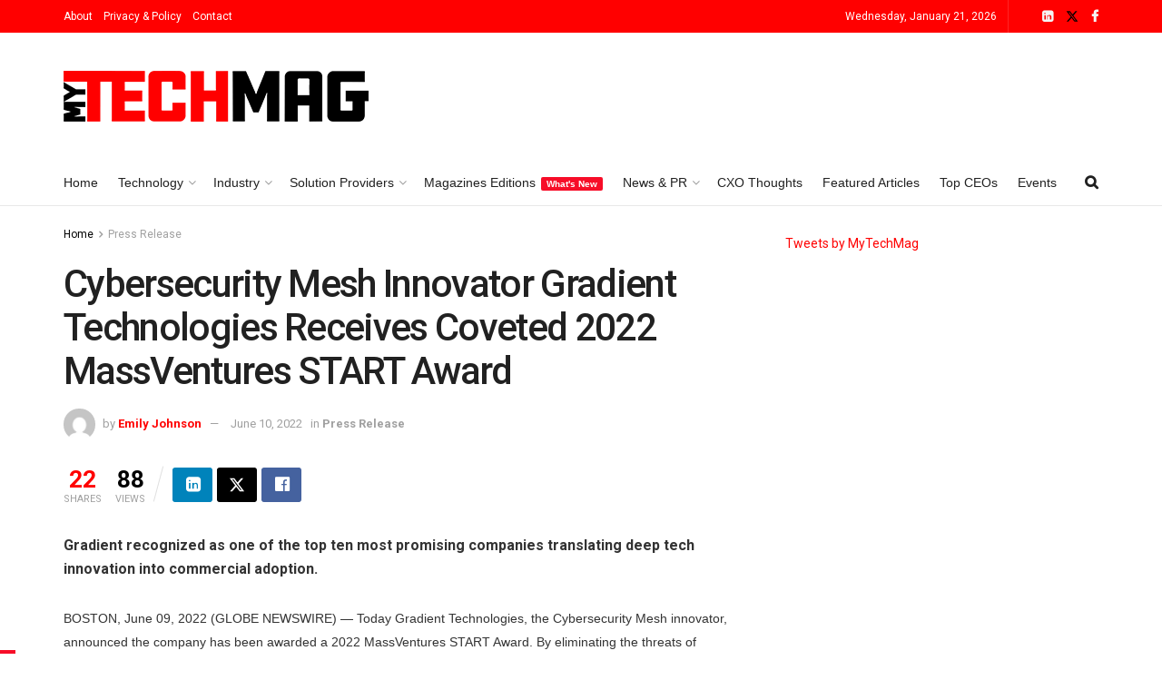

--- FILE ---
content_type: text/html; charset=UTF-8
request_url: https://www.mytechmag.com/cybersecurity-mesh-innovator-gradient-technologies-receives-coveted-2022-massventures-start-award/
body_size: 32668
content:
<!doctype html>
<!--[if lt IE 7]> <html class="no-js lt-ie9 lt-ie8 lt-ie7" lang="en-US"> <![endif]-->
<!--[if IE 7]>    <html class="no-js lt-ie9 lt-ie8" lang="en-US"> <![endif]-->
<!--[if IE 8]>    <html class="no-js lt-ie9" lang="en-US"> <![endif]-->
<!--[if IE 9]>    <html class="no-js lt-ie10" lang="en-US"> <![endif]-->
<!--[if gt IE 8]><!--> <html class="no-js" lang="en-US"> <!--<![endif]-->
<head>
    <meta http-equiv="Content-Type" content="text/html; charset=UTF-8" />
    <meta name='viewport' content='width=device-width, initial-scale=1, user-scalable=yes' />
    <link rel="profile" href="https://gmpg.org/xfn/11" />
    <link rel="pingback" href="https://www.mytechmag.com/xmlrpc.php" />
    
<!-- Author Meta Tags by Molongui Authorship, visit: https://wordpress.org/plugins/molongui-authorship/ -->
<meta name="author" content="Emily Johnson">
<meta property="article:author" content="https://www.facebook.com/" />
<!-- /Molongui Authorship -->

<meta name='robots' content='index, follow, max-image-preview:large, max-snippet:-1, max-video-preview:-1' />
<meta property="og:type" content="article">
<meta property="og:title" content="Cybersecurity Mesh Innovator Gradient Technologies Receives Coveted 2022 MassVentures START Award">
<meta property="og:site_name" content="MYTECHMAG">
<meta property="og:description" content="Gradient recognized as one of the top ten most promising companies translating deep tech innovation into commercial adoption. BOSTON, June">
<meta property="og:url" content="https://www.mytechmag.com/cybersecurity-mesh-innovator-gradient-technologies-receives-coveted-2022-massventures-start-award/">
<meta property="og:locale" content="en_US">
<meta property="article:published_time" content="2022-06-10T08:47:56-04:00">
<meta property="article:modified_time" content="2025-02-25T05:34:57-04:00">
<meta property="article:section" content="Press Release">
<meta name="twitter:card" content="summary_large_image">
<meta name="twitter:title" content="Cybersecurity Mesh Innovator Gradient Technologies Receives Coveted 2022 MassVentures START Award">
<meta name="twitter:description" content="Gradient recognized as one of the top ten most promising companies translating deep tech innovation into commercial adoption. BOSTON, June">
<meta name="twitter:url" content="https://www.mytechmag.com/cybersecurity-mesh-innovator-gradient-technologies-receives-coveted-2022-massventures-start-award/">
<meta name="twitter:site" content="">
			<script type="text/javascript">
			  var jnews_ajax_url = '/?ajax-request=jnews'
			</script>
			<script type="text/javascript">;window.jnews=window.jnews||{},window.jnews.library=window.jnews.library||{},window.jnews.library=function(){"use strict";var e=this;e.win=window,e.doc=document,e.noop=function(){},e.globalBody=e.doc.getElementsByTagName("body")[0],e.globalBody=e.globalBody?e.globalBody:e.doc,e.win.jnewsDataStorage=e.win.jnewsDataStorage||{_storage:new WeakMap,put:function(e,t,n){this._storage.has(e)||this._storage.set(e,new Map),this._storage.get(e).set(t,n)},get:function(e,t){return this._storage.get(e).get(t)},has:function(e,t){return this._storage.has(e)&&this._storage.get(e).has(t)},remove:function(e,t){var n=this._storage.get(e).delete(t);return 0===!this._storage.get(e).size&&this._storage.delete(e),n}},e.windowWidth=function(){return e.win.innerWidth||e.docEl.clientWidth||e.globalBody.clientWidth},e.windowHeight=function(){return e.win.innerHeight||e.docEl.clientHeight||e.globalBody.clientHeight},e.requestAnimationFrame=e.win.requestAnimationFrame||e.win.webkitRequestAnimationFrame||e.win.mozRequestAnimationFrame||e.win.msRequestAnimationFrame||window.oRequestAnimationFrame||function(e){return setTimeout(e,1e3/60)},e.cancelAnimationFrame=e.win.cancelAnimationFrame||e.win.webkitCancelAnimationFrame||e.win.webkitCancelRequestAnimationFrame||e.win.mozCancelAnimationFrame||e.win.msCancelRequestAnimationFrame||e.win.oCancelRequestAnimationFrame||function(e){clearTimeout(e)},e.classListSupport="classList"in document.createElement("_"),e.hasClass=e.classListSupport?function(e,t){return e.classList.contains(t)}:function(e,t){return e.className.indexOf(t)>=0},e.addClass=e.classListSupport?function(t,n){e.hasClass(t,n)||t.classList.add(n)}:function(t,n){e.hasClass(t,n)||(t.className+=" "+n)},e.removeClass=e.classListSupport?function(t,n){e.hasClass(t,n)&&t.classList.remove(n)}:function(t,n){e.hasClass(t,n)&&(t.className=t.className.replace(n,""))},e.objKeys=function(e){var t=[];for(var n in e)Object.prototype.hasOwnProperty.call(e,n)&&t.push(n);return t},e.isObjectSame=function(e,t){var n=!0;return JSON.stringify(e)!==JSON.stringify(t)&&(n=!1),n},e.extend=function(){for(var e,t,n,o=arguments[0]||{},i=1,a=arguments.length;i<a;i++)if(null!==(e=arguments[i]))for(t in e)o!==(n=e[t])&&void 0!==n&&(o[t]=n);return o},e.dataStorage=e.win.jnewsDataStorage,e.isVisible=function(e){return 0!==e.offsetWidth&&0!==e.offsetHeight||e.getBoundingClientRect().length},e.getHeight=function(e){return e.offsetHeight||e.clientHeight||e.getBoundingClientRect().height},e.getWidth=function(e){return e.offsetWidth||e.clientWidth||e.getBoundingClientRect().width},e.supportsPassive=!1;try{var t=Object.defineProperty({},"passive",{get:function(){e.supportsPassive=!0}});"createEvent"in e.doc?e.win.addEventListener("test",null,t):"fireEvent"in e.doc&&e.win.attachEvent("test",null)}catch(e){}e.passiveOption=!!e.supportsPassive&&{passive:!0},e.setStorage=function(e,t){e="jnews-"+e;var n={expired:Math.floor(((new Date).getTime()+432e5)/1e3)};t=Object.assign(n,t);localStorage.setItem(e,JSON.stringify(t))},e.getStorage=function(e){e="jnews-"+e;var t=localStorage.getItem(e);return null!==t&&0<t.length?JSON.parse(localStorage.getItem(e)):{}},e.expiredStorage=function(){var t,n="jnews-";for(var o in localStorage)o.indexOf(n)>-1&&"undefined"!==(t=e.getStorage(o.replace(n,""))).expired&&t.expired<Math.floor((new Date).getTime()/1e3)&&localStorage.removeItem(o)},e.addEvents=function(t,n,o){for(var i in n){var a=["touchstart","touchmove"].indexOf(i)>=0&&!o&&e.passiveOption;"createEvent"in e.doc?t.addEventListener(i,n[i],a):"fireEvent"in e.doc&&t.attachEvent("on"+i,n[i])}},e.removeEvents=function(t,n){for(var o in n)"createEvent"in e.doc?t.removeEventListener(o,n[o]):"fireEvent"in e.doc&&t.detachEvent("on"+o,n[o])},e.triggerEvents=function(t,n,o){var i;o=o||{detail:null};return"createEvent"in e.doc?(!(i=e.doc.createEvent("CustomEvent")||new CustomEvent(n)).initCustomEvent||i.initCustomEvent(n,!0,!1,o),void t.dispatchEvent(i)):"fireEvent"in e.doc?((i=e.doc.createEventObject()).eventType=n,void t.fireEvent("on"+i.eventType,i)):void 0},e.getParents=function(t,n){void 0===n&&(n=e.doc);for(var o=[],i=t.parentNode,a=!1;!a;)if(i){var r=i;r.querySelectorAll(n).length?a=!0:(o.push(r),i=r.parentNode)}else o=[],a=!0;return o},e.forEach=function(e,t,n){for(var o=0,i=e.length;o<i;o++)t.call(n,e[o],o)},e.getText=function(e){return e.innerText||e.textContent},e.setText=function(e,t){var n="object"==typeof t?t.innerText||t.textContent:t;e.innerText&&(e.innerText=n),e.textContent&&(e.textContent=n)},e.httpBuildQuery=function(t){return e.objKeys(t).reduce(function t(n){var o=arguments.length>1&&void 0!==arguments[1]?arguments[1]:null;return function(i,a){var r=n[a];a=encodeURIComponent(a);var s=o?"".concat(o,"[").concat(a,"]"):a;return null==r||"function"==typeof r?(i.push("".concat(s,"=")),i):["number","boolean","string"].includes(typeof r)?(i.push("".concat(s,"=").concat(encodeURIComponent(r))),i):(i.push(e.objKeys(r).reduce(t(r,s),[]).join("&")),i)}}(t),[]).join("&")},e.get=function(t,n,o,i){return o="function"==typeof o?o:e.noop,e.ajax("GET",t,n,o,i)},e.post=function(t,n,o,i){return o="function"==typeof o?o:e.noop,e.ajax("POST",t,n,o,i)},e.ajax=function(t,n,o,i,a){var r=new XMLHttpRequest,s=n,c=e.httpBuildQuery(o);if(t=-1!=["GET","POST"].indexOf(t)?t:"GET",r.open(t,s+("GET"==t?"?"+c:""),!0),"POST"==t&&r.setRequestHeader("Content-type","application/x-www-form-urlencoded"),r.setRequestHeader("X-Requested-With","XMLHttpRequest"),r.onreadystatechange=function(){4===r.readyState&&200<=r.status&&300>r.status&&"function"==typeof i&&i.call(void 0,r.response)},void 0!==a&&!a){return{xhr:r,send:function(){r.send("POST"==t?c:null)}}}return r.send("POST"==t?c:null),{xhr:r}},e.scrollTo=function(t,n,o){function i(e,t,n){this.start=this.position(),this.change=e-this.start,this.currentTime=0,this.increment=20,this.duration=void 0===n?500:n,this.callback=t,this.finish=!1,this.animateScroll()}return Math.easeInOutQuad=function(e,t,n,o){return(e/=o/2)<1?n/2*e*e+t:-n/2*(--e*(e-2)-1)+t},i.prototype.stop=function(){this.finish=!0},i.prototype.move=function(t){e.doc.documentElement.scrollTop=t,e.globalBody.parentNode.scrollTop=t,e.globalBody.scrollTop=t},i.prototype.position=function(){return e.doc.documentElement.scrollTop||e.globalBody.parentNode.scrollTop||e.globalBody.scrollTop},i.prototype.animateScroll=function(){this.currentTime+=this.increment;var t=Math.easeInOutQuad(this.currentTime,this.start,this.change,this.duration);this.move(t),this.currentTime<this.duration&&!this.finish?e.requestAnimationFrame.call(e.win,this.animateScroll.bind(this)):this.callback&&"function"==typeof this.callback&&this.callback()},new i(t,n,o)},e.unwrap=function(t){var n,o=t;e.forEach(t,(function(e,t){n?n+=e:n=e})),o.replaceWith(n)},e.performance={start:function(e){performance.mark(e+"Start")},stop:function(e){performance.mark(e+"End"),performance.measure(e,e+"Start",e+"End")}},e.fps=function(){var t=0,n=0,o=0;!function(){var i=t=0,a=0,r=0,s=document.getElementById("fpsTable"),c=function(t){void 0===document.getElementsByTagName("body")[0]?e.requestAnimationFrame.call(e.win,(function(){c(t)})):document.getElementsByTagName("body")[0].appendChild(t)};null===s&&((s=document.createElement("div")).style.position="fixed",s.style.top="120px",s.style.left="10px",s.style.width="100px",s.style.height="20px",s.style.border="1px solid black",s.style.fontSize="11px",s.style.zIndex="100000",s.style.backgroundColor="white",s.id="fpsTable",c(s));var l=function(){o++,n=Date.now(),(a=(o/(r=(n-t)/1e3)).toPrecision(2))!=i&&(i=a,s.innerHTML=i+"fps"),1<r&&(t=n,o=0),e.requestAnimationFrame.call(e.win,l)};l()}()},e.instr=function(e,t){for(var n=0;n<t.length;n++)if(-1!==e.toLowerCase().indexOf(t[n].toLowerCase()))return!0},e.winLoad=function(t,n){function o(o){if("complete"===e.doc.readyState||"interactive"===e.doc.readyState)return!o||n?setTimeout(t,n||1):t(o),1}o()||e.addEvents(e.win,{load:o})},e.docReady=function(t,n){function o(o){if("complete"===e.doc.readyState||"interactive"===e.doc.readyState)return!o||n?setTimeout(t,n||1):t(o),1}o()||e.addEvents(e.doc,{DOMContentLoaded:o})},e.fireOnce=function(){e.docReady((function(){e.assets=e.assets||[],e.assets.length&&(e.boot(),e.load_assets())}),50)},e.boot=function(){e.length&&e.doc.querySelectorAll("style[media]").forEach((function(e){"not all"==e.getAttribute("media")&&e.removeAttribute("media")}))},e.create_js=function(t,n){var o=e.doc.createElement("script");switch(o.setAttribute("src",t),n){case"defer":o.setAttribute("defer",!0);break;case"async":o.setAttribute("async",!0);break;case"deferasync":o.setAttribute("defer",!0),o.setAttribute("async",!0)}e.globalBody.appendChild(o)},e.load_assets=function(){"object"==typeof e.assets&&e.forEach(e.assets.slice(0),(function(t,n){var o="";t.defer&&(o+="defer"),t.async&&(o+="async"),e.create_js(t.url,o);var i=e.assets.indexOf(t);i>-1&&e.assets.splice(i,1)})),e.assets=jnewsoption.au_scripts=window.jnewsads=[]},e.setCookie=function(e,t,n){var o="";if(n){var i=new Date;i.setTime(i.getTime()+24*n*60*60*1e3),o="; expires="+i.toUTCString()}document.cookie=e+"="+(t||"")+o+"; path=/"},e.getCookie=function(e){for(var t=e+"=",n=document.cookie.split(";"),o=0;o<n.length;o++){for(var i=n[o];" "==i.charAt(0);)i=i.substring(1,i.length);if(0==i.indexOf(t))return i.substring(t.length,i.length)}return null},e.eraseCookie=function(e){document.cookie=e+"=; Path=/; Expires=Thu, 01 Jan 1970 00:00:01 GMT;"},e.docReady((function(){e.globalBody=e.globalBody==e.doc?e.doc.getElementsByTagName("body")[0]:e.globalBody,e.globalBody=e.globalBody?e.globalBody:e.doc})),e.winLoad((function(){e.winLoad((function(){var t=!1;if(void 0!==window.jnewsadmin)if(void 0!==window.file_version_checker){var n=e.objKeys(window.file_version_checker);n.length?n.forEach((function(e){t||"10.0.4"===window.file_version_checker[e]||(t=!0)})):t=!0}else t=!0;t&&(window.jnewsHelper.getMessage(),window.jnewsHelper.getNotice())}),2500)}))},window.jnews.library=new window.jnews.library;</script><script type="module">;/*! instant.page v5.1.1 - (C) 2019-2020 Alexandre Dieulot - https://instant.page/license */
let t,e;const n=new Set,o=document.createElement("link"),i=o.relList&&o.relList.supports&&o.relList.supports("prefetch")&&window.IntersectionObserver&&"isIntersecting"in IntersectionObserverEntry.prototype,s="instantAllowQueryString"in document.body.dataset,a="instantAllowExternalLinks"in document.body.dataset,r="instantWhitelist"in document.body.dataset,c="instantMousedownShortcut"in document.body.dataset,d=1111;let l=65,u=!1,f=!1,m=!1;if("instantIntensity"in document.body.dataset){const t=document.body.dataset.instantIntensity;if("mousedown"==t.substr(0,9))u=!0,"mousedown-only"==t&&(f=!0);else if("viewport"==t.substr(0,8))navigator.connection&&(navigator.connection.saveData||navigator.connection.effectiveType&&navigator.connection.effectiveType.includes("2g"))||("viewport"==t?document.documentElement.clientWidth*document.documentElement.clientHeight<45e4&&(m=!0):"viewport-all"==t&&(m=!0));else{const e=parseInt(t);isNaN(e)||(l=e)}}if(i){const n={capture:!0,passive:!0};if(f||document.addEventListener("touchstart",(function(t){e=performance.now();const n=t.target.closest("a");h(n)&&v(n.href)}),n),u?c||document.addEventListener("mousedown",(function(t){const e=t.target.closest("a");h(e)&&v(e.href)}),n):document.addEventListener("mouseover",(function(n){if(performance.now()-e<d)return;if(!("closest"in n.target))return;const o=n.target.closest("a");h(o)&&(o.addEventListener("mouseout",p,{passive:!0}),t=setTimeout((()=>{v(o.href),t=void 0}),l))}),n),c&&document.addEventListener("mousedown",(function(t){if(performance.now()-e<d)return;const n=t.target.closest("a");if(t.which>1||t.metaKey||t.ctrlKey)return;if(!n)return;n.addEventListener("click",(function(t){1337!=t.detail&&t.preventDefault()}),{capture:!0,passive:!1,once:!0});const o=new MouseEvent("click",{view:window,bubbles:!0,cancelable:!1,detail:1337});n.dispatchEvent(o)}),n),m){let t;(t=window.requestIdleCallback?t=>{requestIdleCallback(t,{timeout:1500})}:t=>{t()})((()=>{const t=new IntersectionObserver((e=>{e.forEach((e=>{if(e.isIntersecting){const n=e.target;t.unobserve(n),v(n.href)}}))}));document.querySelectorAll("a").forEach((e=>{h(e)&&t.observe(e)}))}))}}function p(e){e.relatedTarget&&e.target.closest("a")==e.relatedTarget.closest("a")||t&&(clearTimeout(t),t=void 0)}function h(t){if(t&&t.href&&(!r||"instant"in t.dataset)&&(a||t.origin==location.origin||"instant"in t.dataset)&&["http:","https:"].includes(t.protocol)&&("http:"!=t.protocol||"https:"!=location.protocol)&&(s||!t.search||"instant"in t.dataset)&&!(t.hash&&t.pathname+t.search==location.pathname+location.search||"noInstant"in t.dataset))return!0}function v(t){if(n.has(t))return;const e=document.createElement("link");e.rel="prefetch",e.href=t,document.head.appendChild(e),n.add(t)}</script>
	<!-- This site is optimized with the Yoast SEO plugin v22.3 - https://yoast.com/wordpress/plugins/seo/ -->
	<title>Gradient solves the problem of post-quantum cybersecurity..</title>
	<meta name="description" content="Gradient is pioneering technology that secures the world’s digital systems against ransomware and malware by preventing cyber attacks before they happen" />
	<link rel="canonical" href="https://www.mytechmag.com/cybersecurity-mesh-innovator-gradient-technologies-receives-coveted-2022-massventures-start-award/" />
	<meta property="og:locale" content="en_US" />
	<meta property="og:type" content="article" />
	<meta property="og:title" content="Gradient solves the problem of post-quantum cybersecurity.." />
	<meta property="og:description" content="Gradient is pioneering technology that secures the world’s digital systems against ransomware and malware by preventing cyber attacks before they happen" />
	<meta property="og:url" content="https://www.mytechmag.com/cybersecurity-mesh-innovator-gradient-technologies-receives-coveted-2022-massventures-start-award/" />
	<meta property="og:site_name" content="MYTECHMAG" />
	<meta property="article:publisher" content="https://www.facebook.com/mytechmagofficial/" />
	<meta property="article:published_time" content="2022-06-10T08:47:56+00:00" />
	<meta property="article:modified_time" content="2025-02-25T09:34:57+00:00" />
	<meta property="og:image" content="https://www.mytechmag.com/wp-content/uploads/2022/06/Gradient-logo.png" />
	<meta name="author" content="Emily Johnson" />
	<meta name="twitter:card" content="summary_large_image" />
	<meta name="twitter:label1" content="Written by" />
	<meta name="twitter:data1" content="Emily Johnson" />
	<meta name="twitter:label2" content="Est. reading time" />
	<meta name="twitter:data2" content="3 minutes" />
	<!-- / Yoast SEO plugin. -->


<link rel='dns-prefetch' href='//use.fontawesome.com' />
<link rel='dns-prefetch' href='//fonts.googleapis.com' />
<link rel='preconnect' href='https://fonts.gstatic.com' />
<link rel="alternate" type="application/rss+xml" title="MYTECHMAG &raquo; Feed" href="https://www.mytechmag.com/feed/" />
<link rel="alternate" type="text/calendar" title="MYTECHMAG &raquo; iCal Feed" href="https://www.mytechmag.com/events/?ical=1" />
<script type="text/javascript">
/* <![CDATA[ */
window._wpemojiSettings = {"baseUrl":"https:\/\/s.w.org\/images\/core\/emoji\/15.0.3\/72x72\/","ext":".png","svgUrl":"https:\/\/s.w.org\/images\/core\/emoji\/15.0.3\/svg\/","svgExt":".svg","source":{"concatemoji":"https:\/\/www.mytechmag.com\/wp-includes\/js\/wp-emoji-release.min.js?ver=e08d791c310ea08b5745f822cd47afb8"}};
/*! This file is auto-generated */
!function(i,n){var o,s,e;function c(e){try{var t={supportTests:e,timestamp:(new Date).valueOf()};sessionStorage.setItem(o,JSON.stringify(t))}catch(e){}}function p(e,t,n){e.clearRect(0,0,e.canvas.width,e.canvas.height),e.fillText(t,0,0);var t=new Uint32Array(e.getImageData(0,0,e.canvas.width,e.canvas.height).data),r=(e.clearRect(0,0,e.canvas.width,e.canvas.height),e.fillText(n,0,0),new Uint32Array(e.getImageData(0,0,e.canvas.width,e.canvas.height).data));return t.every(function(e,t){return e===r[t]})}function u(e,t,n){switch(t){case"flag":return n(e,"\ud83c\udff3\ufe0f\u200d\u26a7\ufe0f","\ud83c\udff3\ufe0f\u200b\u26a7\ufe0f")?!1:!n(e,"\ud83c\uddfa\ud83c\uddf3","\ud83c\uddfa\u200b\ud83c\uddf3")&&!n(e,"\ud83c\udff4\udb40\udc67\udb40\udc62\udb40\udc65\udb40\udc6e\udb40\udc67\udb40\udc7f","\ud83c\udff4\u200b\udb40\udc67\u200b\udb40\udc62\u200b\udb40\udc65\u200b\udb40\udc6e\u200b\udb40\udc67\u200b\udb40\udc7f");case"emoji":return!n(e,"\ud83d\udc26\u200d\u2b1b","\ud83d\udc26\u200b\u2b1b")}return!1}function f(e,t,n){var r="undefined"!=typeof WorkerGlobalScope&&self instanceof WorkerGlobalScope?new OffscreenCanvas(300,150):i.createElement("canvas"),a=r.getContext("2d",{willReadFrequently:!0}),o=(a.textBaseline="top",a.font="600 32px Arial",{});return e.forEach(function(e){o[e]=t(a,e,n)}),o}function t(e){var t=i.createElement("script");t.src=e,t.defer=!0,i.head.appendChild(t)}"undefined"!=typeof Promise&&(o="wpEmojiSettingsSupports",s=["flag","emoji"],n.supports={everything:!0,everythingExceptFlag:!0},e=new Promise(function(e){i.addEventListener("DOMContentLoaded",e,{once:!0})}),new Promise(function(t){var n=function(){try{var e=JSON.parse(sessionStorage.getItem(o));if("object"==typeof e&&"number"==typeof e.timestamp&&(new Date).valueOf()<e.timestamp+604800&&"object"==typeof e.supportTests)return e.supportTests}catch(e){}return null}();if(!n){if("undefined"!=typeof Worker&&"undefined"!=typeof OffscreenCanvas&&"undefined"!=typeof URL&&URL.createObjectURL&&"undefined"!=typeof Blob)try{var e="postMessage("+f.toString()+"("+[JSON.stringify(s),u.toString(),p.toString()].join(",")+"));",r=new Blob([e],{type:"text/javascript"}),a=new Worker(URL.createObjectURL(r),{name:"wpTestEmojiSupports"});return void(a.onmessage=function(e){c(n=e.data),a.terminate(),t(n)})}catch(e){}c(n=f(s,u,p))}t(n)}).then(function(e){for(var t in e)n.supports[t]=e[t],n.supports.everything=n.supports.everything&&n.supports[t],"flag"!==t&&(n.supports.everythingExceptFlag=n.supports.everythingExceptFlag&&n.supports[t]);n.supports.everythingExceptFlag=n.supports.everythingExceptFlag&&!n.supports.flag,n.DOMReady=!1,n.readyCallback=function(){n.DOMReady=!0}}).then(function(){return e}).then(function(){var e;n.supports.everything||(n.readyCallback(),(e=n.source||{}).concatemoji?t(e.concatemoji):e.wpemoji&&e.twemoji&&(t(e.twemoji),t(e.wpemoji)))}))}((window,document),window._wpemojiSettings);
/* ]]> */
</script>
<!-- mytechmag.com is managing ads with Advanced Ads 1.51.3 --><script id="mytec-ready">
			window.advanced_ads_ready=function(e,a){a=a||"complete";var d=function(e){return"interactive"===a?"loading"!==e:"complete"===e};d(document.readyState)?e():document.addEventListener("readystatechange",(function(a){d(a.target.readyState)&&e()}),{once:"interactive"===a})},window.advanced_ads_ready_queue=window.advanced_ads_ready_queue||[];		</script>
		<link rel='stylesheet' id='tribe-events-pro-mini-calendar-block-styles-css' href='https://www.mytechmag.com/wp-content/plugins/events-calendar-pro/src/resources/css/tribe-events-pro-mini-calendar-block.min.css?ver=6.3.2' type='text/css' media='all' />
<style id='wp-emoji-styles-inline-css' type='text/css'>

	img.wp-smiley, img.emoji {
		display: inline !important;
		border: none !important;
		box-shadow: none !important;
		height: 1em !important;
		width: 1em !important;
		margin: 0 0.07em !important;
		vertical-align: -0.1em !important;
		background: none !important;
		padding: 0 !important;
	}
</style>
<link rel='stylesheet' id='wp-block-library-css' href='https://www.mytechmag.com/wp-includes/css/dist/block-library/style.min.css?ver=e08d791c310ea08b5745f822cd47afb8' type='text/css' media='all' />
<style id='classic-theme-styles-inline-css' type='text/css'>
/*! This file is auto-generated */
.wp-block-button__link{color:#fff;background-color:#32373c;border-radius:9999px;box-shadow:none;text-decoration:none;padding:calc(.667em + 2px) calc(1.333em + 2px);font-size:1.125em}.wp-block-file__button{background:#32373c;color:#fff;text-decoration:none}
</style>
<style id='global-styles-inline-css' type='text/css'>
body{--wp--preset--color--black: #000000;--wp--preset--color--cyan-bluish-gray: #abb8c3;--wp--preset--color--white: #ffffff;--wp--preset--color--pale-pink: #f78da7;--wp--preset--color--vivid-red: #cf2e2e;--wp--preset--color--luminous-vivid-orange: #ff6900;--wp--preset--color--luminous-vivid-amber: #fcb900;--wp--preset--color--light-green-cyan: #7bdcb5;--wp--preset--color--vivid-green-cyan: #00d084;--wp--preset--color--pale-cyan-blue: #8ed1fc;--wp--preset--color--vivid-cyan-blue: #0693e3;--wp--preset--color--vivid-purple: #9b51e0;--wp--preset--gradient--vivid-cyan-blue-to-vivid-purple: linear-gradient(135deg,rgba(6,147,227,1) 0%,rgb(155,81,224) 100%);--wp--preset--gradient--light-green-cyan-to-vivid-green-cyan: linear-gradient(135deg,rgb(122,220,180) 0%,rgb(0,208,130) 100%);--wp--preset--gradient--luminous-vivid-amber-to-luminous-vivid-orange: linear-gradient(135deg,rgba(252,185,0,1) 0%,rgba(255,105,0,1) 100%);--wp--preset--gradient--luminous-vivid-orange-to-vivid-red: linear-gradient(135deg,rgba(255,105,0,1) 0%,rgb(207,46,46) 100%);--wp--preset--gradient--very-light-gray-to-cyan-bluish-gray: linear-gradient(135deg,rgb(238,238,238) 0%,rgb(169,184,195) 100%);--wp--preset--gradient--cool-to-warm-spectrum: linear-gradient(135deg,rgb(74,234,220) 0%,rgb(151,120,209) 20%,rgb(207,42,186) 40%,rgb(238,44,130) 60%,rgb(251,105,98) 80%,rgb(254,248,76) 100%);--wp--preset--gradient--blush-light-purple: linear-gradient(135deg,rgb(255,206,236) 0%,rgb(152,150,240) 100%);--wp--preset--gradient--blush-bordeaux: linear-gradient(135deg,rgb(254,205,165) 0%,rgb(254,45,45) 50%,rgb(107,0,62) 100%);--wp--preset--gradient--luminous-dusk: linear-gradient(135deg,rgb(255,203,112) 0%,rgb(199,81,192) 50%,rgb(65,88,208) 100%);--wp--preset--gradient--pale-ocean: linear-gradient(135deg,rgb(255,245,203) 0%,rgb(182,227,212) 50%,rgb(51,167,181) 100%);--wp--preset--gradient--electric-grass: linear-gradient(135deg,rgb(202,248,128) 0%,rgb(113,206,126) 100%);--wp--preset--gradient--midnight: linear-gradient(135deg,rgb(2,3,129) 0%,rgb(40,116,252) 100%);--wp--preset--font-size--small: 13px;--wp--preset--font-size--medium: 20px;--wp--preset--font-size--large: 36px;--wp--preset--font-size--x-large: 42px;--wp--preset--spacing--20: 0.44rem;--wp--preset--spacing--30: 0.67rem;--wp--preset--spacing--40: 1rem;--wp--preset--spacing--50: 1.5rem;--wp--preset--spacing--60: 2.25rem;--wp--preset--spacing--70: 3.38rem;--wp--preset--spacing--80: 5.06rem;--wp--preset--shadow--natural: 6px 6px 9px rgba(0, 0, 0, 0.2);--wp--preset--shadow--deep: 12px 12px 50px rgba(0, 0, 0, 0.4);--wp--preset--shadow--sharp: 6px 6px 0px rgba(0, 0, 0, 0.2);--wp--preset--shadow--outlined: 6px 6px 0px -3px rgba(255, 255, 255, 1), 6px 6px rgba(0, 0, 0, 1);--wp--preset--shadow--crisp: 6px 6px 0px rgba(0, 0, 0, 1);}:where(.is-layout-flex){gap: 0.5em;}:where(.is-layout-grid){gap: 0.5em;}body .is-layout-flex{display: flex;}body .is-layout-flex{flex-wrap: wrap;align-items: center;}body .is-layout-flex > *{margin: 0;}body .is-layout-grid{display: grid;}body .is-layout-grid > *{margin: 0;}:where(.wp-block-columns.is-layout-flex){gap: 2em;}:where(.wp-block-columns.is-layout-grid){gap: 2em;}:where(.wp-block-post-template.is-layout-flex){gap: 1.25em;}:where(.wp-block-post-template.is-layout-grid){gap: 1.25em;}.has-black-color{color: var(--wp--preset--color--black) !important;}.has-cyan-bluish-gray-color{color: var(--wp--preset--color--cyan-bluish-gray) !important;}.has-white-color{color: var(--wp--preset--color--white) !important;}.has-pale-pink-color{color: var(--wp--preset--color--pale-pink) !important;}.has-vivid-red-color{color: var(--wp--preset--color--vivid-red) !important;}.has-luminous-vivid-orange-color{color: var(--wp--preset--color--luminous-vivid-orange) !important;}.has-luminous-vivid-amber-color{color: var(--wp--preset--color--luminous-vivid-amber) !important;}.has-light-green-cyan-color{color: var(--wp--preset--color--light-green-cyan) !important;}.has-vivid-green-cyan-color{color: var(--wp--preset--color--vivid-green-cyan) !important;}.has-pale-cyan-blue-color{color: var(--wp--preset--color--pale-cyan-blue) !important;}.has-vivid-cyan-blue-color{color: var(--wp--preset--color--vivid-cyan-blue) !important;}.has-vivid-purple-color{color: var(--wp--preset--color--vivid-purple) !important;}.has-black-background-color{background-color: var(--wp--preset--color--black) !important;}.has-cyan-bluish-gray-background-color{background-color: var(--wp--preset--color--cyan-bluish-gray) !important;}.has-white-background-color{background-color: var(--wp--preset--color--white) !important;}.has-pale-pink-background-color{background-color: var(--wp--preset--color--pale-pink) !important;}.has-vivid-red-background-color{background-color: var(--wp--preset--color--vivid-red) !important;}.has-luminous-vivid-orange-background-color{background-color: var(--wp--preset--color--luminous-vivid-orange) !important;}.has-luminous-vivid-amber-background-color{background-color: var(--wp--preset--color--luminous-vivid-amber) !important;}.has-light-green-cyan-background-color{background-color: var(--wp--preset--color--light-green-cyan) !important;}.has-vivid-green-cyan-background-color{background-color: var(--wp--preset--color--vivid-green-cyan) !important;}.has-pale-cyan-blue-background-color{background-color: var(--wp--preset--color--pale-cyan-blue) !important;}.has-vivid-cyan-blue-background-color{background-color: var(--wp--preset--color--vivid-cyan-blue) !important;}.has-vivid-purple-background-color{background-color: var(--wp--preset--color--vivid-purple) !important;}.has-black-border-color{border-color: var(--wp--preset--color--black) !important;}.has-cyan-bluish-gray-border-color{border-color: var(--wp--preset--color--cyan-bluish-gray) !important;}.has-white-border-color{border-color: var(--wp--preset--color--white) !important;}.has-pale-pink-border-color{border-color: var(--wp--preset--color--pale-pink) !important;}.has-vivid-red-border-color{border-color: var(--wp--preset--color--vivid-red) !important;}.has-luminous-vivid-orange-border-color{border-color: var(--wp--preset--color--luminous-vivid-orange) !important;}.has-luminous-vivid-amber-border-color{border-color: var(--wp--preset--color--luminous-vivid-amber) !important;}.has-light-green-cyan-border-color{border-color: var(--wp--preset--color--light-green-cyan) !important;}.has-vivid-green-cyan-border-color{border-color: var(--wp--preset--color--vivid-green-cyan) !important;}.has-pale-cyan-blue-border-color{border-color: var(--wp--preset--color--pale-cyan-blue) !important;}.has-vivid-cyan-blue-border-color{border-color: var(--wp--preset--color--vivid-cyan-blue) !important;}.has-vivid-purple-border-color{border-color: var(--wp--preset--color--vivid-purple) !important;}.has-vivid-cyan-blue-to-vivid-purple-gradient-background{background: var(--wp--preset--gradient--vivid-cyan-blue-to-vivid-purple) !important;}.has-light-green-cyan-to-vivid-green-cyan-gradient-background{background: var(--wp--preset--gradient--light-green-cyan-to-vivid-green-cyan) !important;}.has-luminous-vivid-amber-to-luminous-vivid-orange-gradient-background{background: var(--wp--preset--gradient--luminous-vivid-amber-to-luminous-vivid-orange) !important;}.has-luminous-vivid-orange-to-vivid-red-gradient-background{background: var(--wp--preset--gradient--luminous-vivid-orange-to-vivid-red) !important;}.has-very-light-gray-to-cyan-bluish-gray-gradient-background{background: var(--wp--preset--gradient--very-light-gray-to-cyan-bluish-gray) !important;}.has-cool-to-warm-spectrum-gradient-background{background: var(--wp--preset--gradient--cool-to-warm-spectrum) !important;}.has-blush-light-purple-gradient-background{background: var(--wp--preset--gradient--blush-light-purple) !important;}.has-blush-bordeaux-gradient-background{background: var(--wp--preset--gradient--blush-bordeaux) !important;}.has-luminous-dusk-gradient-background{background: var(--wp--preset--gradient--luminous-dusk) !important;}.has-pale-ocean-gradient-background{background: var(--wp--preset--gradient--pale-ocean) !important;}.has-electric-grass-gradient-background{background: var(--wp--preset--gradient--electric-grass) !important;}.has-midnight-gradient-background{background: var(--wp--preset--gradient--midnight) !important;}.has-small-font-size{font-size: var(--wp--preset--font-size--small) !important;}.has-medium-font-size{font-size: var(--wp--preset--font-size--medium) !important;}.has-large-font-size{font-size: var(--wp--preset--font-size--large) !important;}.has-x-large-font-size{font-size: var(--wp--preset--font-size--x-large) !important;}
.wp-block-navigation a:where(:not(.wp-element-button)){color: inherit;}
:where(.wp-block-post-template.is-layout-flex){gap: 1.25em;}:where(.wp-block-post-template.is-layout-grid){gap: 1.25em;}
:where(.wp-block-columns.is-layout-flex){gap: 2em;}:where(.wp-block-columns.is-layout-grid){gap: 2em;}
.wp-block-pullquote{font-size: 1.5em;line-height: 1.6;}
</style>
<link rel='stylesheet' id='unslider-css-css' href='https://www.mytechmag.com/wp-content/plugins/advanced-ads-slider/public/assets/css/unslider.css?ver=1.4.10' type='text/css' media='all' />
<link rel='stylesheet' id='slider-css-css' href='https://www.mytechmag.com/wp-content/plugins/advanced-ads-slider/public/assets/css/slider.css?ver=1.4.10' type='text/css' media='all' />
<link rel='stylesheet' id='contact-form-7-css' href='https://www.mytechmag.com/wp-content/plugins/contact-form-7/includes/css/styles.css?ver=5.9.3' type='text/css' media='all' />
<link rel='stylesheet' id='ufw-style-css' href='https://www.mytechmag.com/wp-content/plugins/ultimate-floating-widgets/public/css/style.css?ver=2.8' type='text/css' media='all' />
<link rel='stylesheet' id='ufw-anim-css' href='https://www.mytechmag.com/wp-content/plugins/ultimate-floating-widgets/public/css/animate.min.css?ver=e08d791c310ea08b5745f822cd47afb8' type='text/css' media='all' />
<link rel='stylesheet' id='fontawesome-css-css' href='https://use.fontawesome.com/releases/v5.15.1/css/all.css?ver=e08d791c310ea08b5745f822cd47afb8' type='text/css' media='all' />
<link rel='stylesheet' id='tc-caf-pro-common-style-css' href='https://www.mytechmag.com/wp-content/plugins/category-ajax-filter-pro/assets/css/common/common.css?ver=8.8.1' type='text/css' media='all' />
<link rel='stylesheet' id='elementor-frontend-css' href='https://www.mytechmag.com/wp-content/plugins/elementor/assets/css/frontend-lite.min.css?ver=3.20.3' type='text/css' media='all' />
<link rel='stylesheet' id='jeg_customizer_font-css' href='//fonts.googleapis.com/css?family=Roboto%3Aregular%2C500%2C700%2C500%2Cregular&#038;display=swap&#038;ver=1.3.0' type='text/css' media='all' />
<link rel='stylesheet' id='jnews-frontend-css' href='https://www.mytechmag.com/wp-content/themes/jnews/assets/dist/frontend.min.css?ver=1.0.0' type='text/css' media='all' />
<link rel='stylesheet' id='jnews-elementor-css' href='https://www.mytechmag.com/wp-content/themes/jnews/assets/css/elementor-frontend.css?ver=1.0.0' type='text/css' media='all' />
<link rel='stylesheet' id='jnews-style-css' href='https://www.mytechmag.com/wp-content/themes/jnews-child/style.css?ver=1.0.0' type='text/css' media='all' />
<link rel='stylesheet' id='jnews-darkmode-css' href='https://www.mytechmag.com/wp-content/themes/jnews/assets/css/darkmode.css?ver=1.0.0' type='text/css' media='all' />
<link rel='stylesheet' id='jnews-select-share-css' href='https://www.mytechmag.com/wp-content/plugins/jnews-social-share/assets/css/plugin.css' type='text/css' media='all' />
<link rel='stylesheet' id='jnews-weather-style-css' href='https://www.mytechmag.com/wp-content/plugins/jnews-weather/assets/css/plugin.css?ver=11.0.2' type='text/css' media='all' />
<script type="text/javascript" src="https://www.mytechmag.com/wp-includes/js/jquery/jquery.min.js?ver=3.7.1" id="jquery-core-js"></script>
<script type="text/javascript" src="https://www.mytechmag.com/wp-includes/js/jquery/jquery-migrate.min.js?ver=3.4.1" id="jquery-migrate-js"></script>
<script type="text/javascript" src="https://www.mytechmag.com/wp-content/plugins/advanced-ads-slider/public/assets/js/unslider.min.js?ver=1.4.10" id="unslider-js-js"></script>
<script type="text/javascript" src="https://www.mytechmag.com/wp-content/plugins/advanced-ads-slider/public/assets/js/jquery.event.move.js?ver=1.4.10" id="unslider-move-js-js"></script>
<script type="text/javascript" src="https://www.mytechmag.com/wp-content/plugins/advanced-ads-slider/public/assets/js/jquery.event.swipe.js?ver=1.4.10" id="unslider-swipe-js-js"></script>
<script type="text/javascript" src="https://www.mytechmag.com/wp-content/plugins/ultimate-floating-widgets/public/js/script.js?ver=2.8" id="ufw-script-js"></script>
<script type="text/javascript" id="tc-caf-frontend-scripts-pro-js-extra">
/* <![CDATA[ */
var tc_caf_ajax = {"ajax_url":"https:\/\/www.mytechmag.com\/wp-admin\/admin-ajax.php","nonce":"5ac180c670","plugin_path":"https:\/\/www.mytechmag.com\/wp-content\/plugins\/category-ajax-filter-pro\/"};
var tc_caf_ajax = {"ajax_url":"https:\/\/www.mytechmag.com\/wp-admin\/admin-ajax.php","nonce":"5ac180c670","plugin_path":"https:\/\/www.mytechmag.com\/wp-content\/plugins\/category-ajax-filter-pro\/"};
/* ]]> */
</script>
<script type="text/javascript" src="https://www.mytechmag.com/wp-content/plugins/category-ajax-filter-pro/assets/js/script.js?ver=8.8.1" id="tc-caf-frontend-scripts-pro-js"></script>
<script type="text/javascript" id="advanced-ads-advanced-js-js-extra">
/* <![CDATA[ */
var advads_options = {"blog_id":"1","privacy":{"enabled":false,"state":"not_needed"}};
/* ]]> */
</script>
<script type="text/javascript" src="https://www.mytechmag.com/wp-content/plugins/advanced-ads/public/assets/js/advanced.min.js?ver=1.51.3" id="advanced-ads-advanced-js-js"></script>
<link rel="https://api.w.org/" href="https://www.mytechmag.com/wp-json/" /><link rel="alternate" type="application/json" href="https://www.mytechmag.com/wp-json/wp/v2/posts/3606" /><link rel="alternate" type="application/json+oembed" href="https://www.mytechmag.com/wp-json/oembed/1.0/embed?url=https%3A%2F%2Fwww.mytechmag.com%2Fcybersecurity-mesh-innovator-gradient-technologies-receives-coveted-2022-massventures-start-award%2F" />
<link rel="alternate" type="text/xml+oembed" href="https://www.mytechmag.com/wp-json/oembed/1.0/embed?url=https%3A%2F%2Fwww.mytechmag.com%2Fcybersecurity-mesh-innovator-gradient-technologies-receives-coveted-2022-massventures-start-award%2F&#038;format=xml" />
<meta name="tec-api-version" content="v1"><meta name="tec-api-origin" content="https://www.mytechmag.com"><link rel="alternate" href="https://www.mytechmag.com/wp-json/tribe/events/v1/" />        <style>
            .molongui-disabled-link
            {
                border-bottom: none !important;
                text-decoration: none !important;
                color: inherit !important;
                cursor: inherit !important;
            }
            .molongui-disabled-link:hover,
            .molongui-disabled-link:hover span
            {
                border-bottom: none !important;
                text-decoration: none !important;
                color: inherit !important;
                cursor: inherit !important;
            }
        </style>
        <script type="text/javascript">
		var advadsCfpQueue = [];
		var advadsCfpAd = function( adID ){
			if ( 'undefined' == typeof advadsProCfp ) { advadsCfpQueue.push( adID ) } else { advadsProCfp.addElement( adID ) }
		};
		</script>
		<meta name="generator" content="Elementor 3.20.3; features: e_optimized_assets_loading, e_optimized_css_loading, additional_custom_breakpoints, block_editor_assets_optimize, e_image_loading_optimization; settings: css_print_method-external, google_font-enabled, font_display-auto">


<script type="application/ld+json" class="saswp-schema-markup-output">
[{"@context":"https://schema.org/","@type":"BreadcrumbList","@id":"https://www.mytechmag.com/cybersecurity-mesh-innovator-gradient-technologies-receives-coveted-2022-massventures-start-award/#breadcrumb","itemListElement":[{"@type":"ListItem","position":1,"item":{"@id":"https://www.mytechmag.com","name":"MYTECHMAG"}},{"@type":"ListItem","position":2,"item":{"@id":"https://www.mytechmag.com/category/press-release/","name":"Press Release"}},{"@type":"ListItem","position":3,"item":{"@id":"https://www.mytechmag.com/cybersecurity-mesh-innovator-gradient-technologies-receives-coveted-2022-massventures-start-award/","name":"Gradient solves the problem of post-quantum cybersecurity.."}}]},

{"@context":"https://schema.org/","@type":"FAQPage","@id":"https://www.mytechmag.com/cybersecurity-mesh-innovator-gradient-technologies-receives-coveted-2022-massventures-start-award/#FAQPage","headline":"FAQ","keywords":"","datePublished":"2022-08-10T00:00:00Z","dateModified":"2022-08-10T00:00:00Z","dateCreated":"2022-08-10T00:00:00Z","author":{"@type":"Person","name":"Emily Johnson","url":"https://www.mytechmag.com/author/emily-johnson/","sameAs":[],"image":{"@type":"ImageObject","url":"https://secure.gravatar.com/avatar/41d897046b583286d18c44ace69ca625?s=96&d=mm&r=g","height":96,"width":96}},"mainEntity":[{"@type":"Question","name":"1. Are there well-paying REIT jobs?","acceptedAnswer":{"@type":"Answer","text":"Yes, REIT offers some very well-paying job opportunities in areas such as asset management, legal, investment, property development, management, etc."}},{"@type":"Question","name":"Is Real Estate Investment Trust a Good Career Path?","acceptedAnswer":{"@type":"Answer","text":"Averaging a yearly salary of $75,000, REITs are a great career option for anyone looking for a consistent source of income. This field can be a great career path for anyone with a particular level of financial, real estate, and research knowledge."}},{"@type":"Question","name":"How Do Real Estate Investment Trusts Make Money?","acceptedAnswer":{"@type":"Answer","text":"REITs generate income by selling, renting, or leasing their acquired assets. All shareholders elect the board of directors. They are responsible not only for selecting investments but also for employing staff to manage the assets and property daily."}},{"@type":"Question","name":"Can You Get Rich Investing In REITs?","acceptedAnswer":{"@type":"Answer","text":"Investing in REIT may not make anyone \"rich,\" but it is an excellent way to generate wealth in the long term. REITs are also a fantastic way to ensure liquifiable savings."}}],"image":[{"@type":"ImageObject","url":"https://www.mytechmag.com/wp-content/uploads/2022/06/Gradient-logo-1200x675.png","width":1200,"height":675,"caption":"GRADIENT","@id":"https://www.mytechmag.com/cybersecurity-mesh-innovator-gradient-technologies-receives-coveted-2022-massventures-start-award/#primaryimage"}]}]
</script>

<link rel="icon" href="https://www.mytechmag.com/wp-content/uploads/2022/03/mytechmag_favicon.ico" sizes="32x32" />
<link rel="icon" href="https://www.mytechmag.com/wp-content/uploads/2022/03/mytechmag_favicon.ico" sizes="192x192" />
<link rel="apple-touch-icon" href="https://www.mytechmag.com/wp-content/uploads/2022/03/mytechmag_favicon.ico" />
<meta name="msapplication-TileImage" content="https://www.mytechmag.com/wp-content/uploads/2022/03/mytechmag_favicon.ico" />
<style id="jeg_dynamic_css" type="text/css" data-type="jeg_custom-css">body { --j-body-color : #000000; --j-accent-color : #ff0000; } body,.jeg_newsfeed_list .tns-outer .tns-controls button,.jeg_filter_button,.owl-carousel .owl-nav div,.jeg_readmore,.jeg_hero_style_7 .jeg_post_meta a,.widget_calendar thead th,.widget_calendar tfoot a,.jeg_socialcounter a,.entry-header .jeg_meta_like a,.entry-header .jeg_meta_comment a,.entry-header .jeg_meta_donation a,.entry-header .jeg_meta_bookmark a,.entry-content tbody tr:hover,.entry-content th,.jeg_splitpost_nav li:hover a,#breadcrumbs a,.jeg_author_socials a:hover,.jeg_footer_content a,.jeg_footer_bottom a,.jeg_cartcontent,.woocommerce .woocommerce-breadcrumb a { color : #000000; } a, .jeg_menu_style_5>li>a:hover, .jeg_menu_style_5>li.sfHover>a, .jeg_menu_style_5>li.current-menu-item>a, .jeg_menu_style_5>li.current-menu-ancestor>a, .jeg_navbar .jeg_menu:not(.jeg_main_menu)>li>a:hover, .jeg_midbar .jeg_menu:not(.jeg_main_menu)>li>a:hover, .jeg_side_tabs li.active, .jeg_block_heading_5 strong, .jeg_block_heading_6 strong, .jeg_block_heading_7 strong, .jeg_block_heading_8 strong, .jeg_subcat_list li a:hover, .jeg_subcat_list li button:hover, .jeg_pl_lg_7 .jeg_thumb .jeg_post_category a, .jeg_pl_xs_2:before, .jeg_pl_xs_4 .jeg_postblock_content:before, .jeg_postblock .jeg_post_title a:hover, .jeg_hero_style_6 .jeg_post_title a:hover, .jeg_sidefeed .jeg_pl_xs_3 .jeg_post_title a:hover, .widget_jnews_popular .jeg_post_title a:hover, .jeg_meta_author a, .widget_archive li a:hover, .widget_pages li a:hover, .widget_meta li a:hover, .widget_recent_entries li a:hover, .widget_rss li a:hover, .widget_rss cite, .widget_categories li a:hover, .widget_categories li.current-cat>a, #breadcrumbs a:hover, .jeg_share_count .counts, .commentlist .bypostauthor>.comment-body>.comment-author>.fn, span.required, .jeg_review_title, .bestprice .price, .authorlink a:hover, .jeg_vertical_playlist .jeg_video_playlist_play_icon, .jeg_vertical_playlist .jeg_video_playlist_item.active .jeg_video_playlist_thumbnail:before, .jeg_horizontal_playlist .jeg_video_playlist_play, .woocommerce li.product .pricegroup .button, .widget_display_forums li a:hover, .widget_display_topics li:before, .widget_display_replies li:before, .widget_display_views li:before, .bbp-breadcrumb a:hover, .jeg_mobile_menu li.sfHover>a, .jeg_mobile_menu li a:hover, .split-template-6 .pagenum, .jeg_mobile_menu_style_5>li>a:hover, .jeg_mobile_menu_style_5>li.sfHover>a, .jeg_mobile_menu_style_5>li.current-menu-item>a, .jeg_mobile_menu_style_5>li.current-menu-ancestor>a { color : #ff0000; } .jeg_menu_style_1>li>a:before, .jeg_menu_style_2>li>a:before, .jeg_menu_style_3>li>a:before, .jeg_side_toggle, .jeg_slide_caption .jeg_post_category a, .jeg_slider_type_1_wrapper .tns-controls button.tns-next, .jeg_block_heading_1 .jeg_block_title span, .jeg_block_heading_2 .jeg_block_title span, .jeg_block_heading_3, .jeg_block_heading_4 .jeg_block_title span, .jeg_block_heading_6:after, .jeg_pl_lg_box .jeg_post_category a, .jeg_pl_md_box .jeg_post_category a, .jeg_readmore:hover, .jeg_thumb .jeg_post_category a, .jeg_block_loadmore a:hover, .jeg_postblock.alt .jeg_block_loadmore a:hover, .jeg_block_loadmore a.active, .jeg_postblock_carousel_2 .jeg_post_category a, .jeg_heroblock .jeg_post_category a, .jeg_pagenav_1 .page_number.active, .jeg_pagenav_1 .page_number.active:hover, input[type="submit"], .btn, .button, .widget_tag_cloud a:hover, .popularpost_item:hover .jeg_post_title a:before, .jeg_splitpost_4 .page_nav, .jeg_splitpost_5 .page_nav, .jeg_post_via a:hover, .jeg_post_source a:hover, .jeg_post_tags a:hover, .comment-reply-title small a:before, .comment-reply-title small a:after, .jeg_storelist .productlink, .authorlink li.active a:before, .jeg_footer.dark .socials_widget:not(.nobg) a:hover .fa, div.jeg_breakingnews_title, .jeg_overlay_slider_bottom_wrapper .tns-controls button, .jeg_overlay_slider_bottom_wrapper .tns-controls button:hover, .jeg_vertical_playlist .jeg_video_playlist_current, .woocommerce span.onsale, .woocommerce #respond input#submit:hover, .woocommerce a.button:hover, .woocommerce button.button:hover, .woocommerce input.button:hover, .woocommerce #respond input#submit.alt, .woocommerce a.button.alt, .woocommerce button.button.alt, .woocommerce input.button.alt, .jeg_popup_post .caption, .jeg_footer.dark input[type="submit"], .jeg_footer.dark .btn, .jeg_footer.dark .button, .footer_widget.widget_tag_cloud a:hover, .jeg_inner_content .content-inner .jeg_post_category a:hover, #buddypress .standard-form button, #buddypress a.button, #buddypress input[type="submit"], #buddypress input[type="button"], #buddypress input[type="reset"], #buddypress ul.button-nav li a, #buddypress .generic-button a, #buddypress .generic-button button, #buddypress .comment-reply-link, #buddypress a.bp-title-button, #buddypress.buddypress-wrap .members-list li .user-update .activity-read-more a, div#buddypress .standard-form button:hover, div#buddypress a.button:hover, div#buddypress input[type="submit"]:hover, div#buddypress input[type="button"]:hover, div#buddypress input[type="reset"]:hover, div#buddypress ul.button-nav li a:hover, div#buddypress .generic-button a:hover, div#buddypress .generic-button button:hover, div#buddypress .comment-reply-link:hover, div#buddypress a.bp-title-button:hover, div#buddypress.buddypress-wrap .members-list li .user-update .activity-read-more a:hover, #buddypress #item-nav .item-list-tabs ul li a:before, .jeg_inner_content .jeg_meta_container .follow-wrapper a { background-color : #ff0000; } .jeg_block_heading_7 .jeg_block_title span, .jeg_readmore:hover, .jeg_block_loadmore a:hover, .jeg_block_loadmore a.active, .jeg_pagenav_1 .page_number.active, .jeg_pagenav_1 .page_number.active:hover, .jeg_pagenav_3 .page_number:hover, .jeg_prevnext_post a:hover h3, .jeg_overlay_slider .jeg_post_category, .jeg_sidefeed .jeg_post.active, .jeg_vertical_playlist.jeg_vertical_playlist .jeg_video_playlist_item.active .jeg_video_playlist_thumbnail img, .jeg_horizontal_playlist .jeg_video_playlist_item.active { border-color : #ff0000; } .jeg_tabpost_nav li.active, .woocommerce div.product .woocommerce-tabs ul.tabs li.active, .jeg_mobile_menu_style_1>li.current-menu-item a, .jeg_mobile_menu_style_1>li.current-menu-ancestor a, .jeg_mobile_menu_style_2>li.current-menu-item::after, .jeg_mobile_menu_style_2>li.current-menu-ancestor::after, .jeg_mobile_menu_style_3>li.current-menu-item::before, .jeg_mobile_menu_style_3>li.current-menu-ancestor::before { border-bottom-color : #ff0000; } .jeg_topbar .jeg_nav_row, .jeg_topbar .jeg_search_no_expand .jeg_search_input { line-height : 36px; } .jeg_topbar .jeg_nav_row, .jeg_topbar .jeg_nav_icon { height : 36px; } .jeg_topbar, .jeg_topbar.dark, .jeg_topbar.custom { background : #ff0000; } .jeg_topbar, .jeg_topbar.dark { color : #ffffff; } .jeg_header .jeg_bottombar, .jeg_header .jeg_bottombar.jeg_navbar_dark, .jeg_bottombar.jeg_navbar_boxed .jeg_nav_row, .jeg_bottombar.jeg_navbar_dark.jeg_navbar_boxed .jeg_nav_row { border-top-width : 0px; } .jeg_mobile_bottombar { height : 37px; line-height : 37px; } .jeg_header .socials_widget > a > i.fa:before { color : #f5f5f5; } .jeg_header .socials_widget.nobg > a > span.jeg-icon svg { fill : #f5f5f5; } .jeg_header .socials_widget > a > span.jeg-icon svg { fill : #f5f5f5; } body,input,textarea,select,.chosen-container-single .chosen-single,.btn,.button { font-family: Roboto,Helvetica,Arial,sans-serif; } .jeg_main_menu > li > a { font-family: "Helvetica Neue", Helvetica, Roboto, Arial, sans-serif;font-weight : 400; font-style : normal;  } .jeg_post_title, .entry-header .jeg_post_title, .jeg_single_tpl_2 .entry-header .jeg_post_title, .jeg_single_tpl_3 .entry-header .jeg_post_title, .jeg_single_tpl_6 .entry-header .jeg_post_title, .jeg_content .jeg_custom_title_wrapper .jeg_post_title { font-family: Roboto,Helvetica,Arial,sans-serif;font-weight : 500; font-style : normal;  } .jeg_post_excerpt p, .content-inner p { font-family: Roboto,Helvetica,Arial,sans-serif;font-weight : 400; font-style : normal;  } </style><style type="text/css">
					.no_thumbnail .jeg_thumb,
					.thumbnail-container.no_thumbnail {
					    display: none !important;
					}
					.jeg_search_result .jeg_pl_xs_3.no_thumbnail .jeg_postblock_content,
					.jeg_sidefeed .jeg_pl_xs_3.no_thumbnail .jeg_postblock_content,
					.jeg_pl_sm.no_thumbnail .jeg_postblock_content {
					    margin-left: 0;
					}
					.jeg_postblock_11 .no_thumbnail .jeg_postblock_content,
					.jeg_postblock_12 .no_thumbnail .jeg_postblock_content,
					.jeg_postblock_12.jeg_col_3o3 .no_thumbnail .jeg_postblock_content  {
					    margin-top: 0;
					}
					.jeg_postblock_15 .jeg_pl_md_box.no_thumbnail .jeg_postblock_content,
					.jeg_postblock_19 .jeg_pl_md_box.no_thumbnail .jeg_postblock_content,
					.jeg_postblock_24 .jeg_pl_md_box.no_thumbnail .jeg_postblock_content,
					.jeg_sidefeed .jeg_pl_md_box .jeg_postblock_content {
					    position: relative;
					}
					.jeg_postblock_carousel_2 .no_thumbnail .jeg_post_title a,
					.jeg_postblock_carousel_2 .no_thumbnail .jeg_post_title a:hover,
					.jeg_postblock_carousel_2 .no_thumbnail .jeg_post_meta .fa {
					    color: #212121 !important;
					} 
					.jnews-dark-mode .jeg_postblock_carousel_2 .no_thumbnail .jeg_post_title a,
					.jnews-dark-mode .jeg_postblock_carousel_2 .no_thumbnail .jeg_post_title a:hover,
					.jnews-dark-mode .jeg_postblock_carousel_2 .no_thumbnail .jeg_post_meta .fa {
					    color: #fff !important;
					} 
				</style>	<!-- Google Tag Manager -->
<script>(function(w,d,s,l,i){w[l]=w[l]||[];w[l].push({'gtm.start':
new Date().getTime(),event:'gtm.js'});var f=d.getElementsByTagName(s)[0],
j=d.createElement(s),dl=l!='dataLayer'?'&l='+l:'';j.async=true;j.src=
'https://www.googletagmanager.com/gtm.js?id='+i+dl;f.parentNode.insertBefore(j,f);
})(window,document,'script','dataLayer','GTM-W2MKZ92');</script>
<!-- End Google Tag Manager -->
</head>
<body data-rsssl=1 class="post-template-default single single-post postid-3606 single-format-standard wp-embed-responsive tribe-no-js jeg_toggle_light jeg_single_tpl_1 jnews jsc_normal elementor-default elementor-kit-1627 aa-prefix-mytec-">
	<!-- Google Tag Manager (noscript) -->
<noscript><iframe src="https://www.googletagmanager.com/ns.html?id=GTM-W2MKZ92"
height="0" width="0" style="display:none;visibility:hidden"></iframe></noscript>
<!-- End Google Tag Manager (noscript) -->

    
    
    <div class="jeg_ad jeg_ad_top jnews_header_top_ads">
        <div class='ads-wrapper  '></div>    </div>

    <!-- The Main Wrapper
    ============================================= -->
    <div class="jeg_viewport">

        
        <div class="jeg_header_wrapper">
            <div class="jeg_header_instagram_wrapper">
    </div>

<!-- HEADER -->
<div class="jeg_header normal">
    <div class="jeg_topbar jeg_container jeg_navbar_wrapper dark">
    <div class="container">
        <div class="jeg_nav_row">
            
                <div class="jeg_nav_col jeg_nav_left  jeg_nav_grow">
                    <div class="item_wrap jeg_nav_alignleft">
                        <div class="jeg_nav_item">
	<ul class="jeg_menu jeg_top_menu"><li id="menu-item-1777" class="menu-item menu-item-type-custom menu-item-object-custom menu-item-1777"><a href="/about-us/">About</a></li>
<li id="menu-item-1779" class="menu-item menu-item-type-custom menu-item-object-custom menu-item-1779"><a href="/privacy-policy/">Privacy &#038; Policy</a></li>
<li id="menu-item-1780" class="menu-item menu-item-type-custom menu-item-object-custom menu-item-1780"><a href="/contact-us/">Contact</a></li>
</ul></div>                    </div>
                </div>

                
                <div class="jeg_nav_col jeg_nav_center  jeg_nav_normal">
                    <div class="item_wrap jeg_nav_aligncenter">
                                            </div>
                </div>

                
                <div class="jeg_nav_col jeg_nav_right  jeg_nav_normal">
                    <div class="item_wrap jeg_nav_alignright">
                        <div class="jeg_nav_item jeg_top_date">
    Wednesday, January 21, 2026</div><div class="jeg_nav_item jnews_header_topbar_weather">
    </div>			<div
				class="jeg_nav_item socials_widget jeg_social_icon_block nobg">
				<a href="https://www.linkedin.com/company/mytechmag/" target='_blank' rel='external noopener nofollow' class="jeg_linkedin"><i class="fa fa-linkedin"></i> </a><a href="https://twitter.com/My_TechMag" target='_blank' rel='external noopener nofollow' class="jeg_twitter"><i class="fa fa-twitter"><span class="jeg-icon icon-twitter"><svg xmlns="http://www.w3.org/2000/svg" height="1em" viewBox="0 0 512 512"><!--! Font Awesome Free 6.4.2 by @fontawesome - https://fontawesome.com License - https://fontawesome.com/license (Commercial License) Copyright 2023 Fonticons, Inc. --><path d="M389.2 48h70.6L305.6 224.2 487 464H345L233.7 318.6 106.5 464H35.8L200.7 275.5 26.8 48H172.4L272.9 180.9 389.2 48zM364.4 421.8h39.1L151.1 88h-42L364.4 421.8z"/></svg></span></i> </a><a href="https://www.facebook.com/mytechmagofficial/" target='_blank' rel='external noopener nofollow' class="jeg_facebook"><i class="fa fa-facebook"></i> </a>			</div>
			                    </div>
                </div>

                        </div>
    </div>
</div><!-- /.jeg_container --><div class="jeg_midbar jeg_container jeg_navbar_wrapper normal">
    <div class="container">
        <div class="jeg_nav_row">
            
                <div class="jeg_nav_col jeg_nav_left jeg_nav_normal">
                    <div class="item_wrap jeg_nav_alignleft">
                        <div class="jeg_nav_item jeg_logo jeg_desktop_logo">
			<div class="site-title">
			<a href="https://www.mytechmag.com/" style="padding: 0 0 0 0;">
				<img class='jeg_logo_img' src="https://www.mytechmag.com/wp-content/uploads/2022/03/logo.png"  alt="MYTECHMAG-A Leading Technology Magazine"data-light-src="https://www.mytechmag.com/wp-content/uploads/2022/03/logo.png" data-light-srcset="https://www.mytechmag.com/wp-content/uploads/2022/03/logo.png 1x,  2x" data-dark-src="https://www.mytechmag.com/wp-content/uploads/2022/03/logomobiledarkmode.png" data-dark-srcset="https://www.mytechmag.com/wp-content/uploads/2022/03/logomobiledarkmode.png 1x,  2x">			</a>
		</div>
	</div>
                    </div>
                </div>

                
                <div class="jeg_nav_col jeg_nav_center jeg_nav_normal">
                    <div class="item_wrap jeg_nav_aligncenter">
                                            </div>
                </div>

                
                <div class="jeg_nav_col jeg_nav_right jeg_nav_grow">
                    <div class="item_wrap jeg_nav_alignright">
                        <div class="jeg_nav_item jeg_ad jeg_ad_top jnews_header_ads">
    <div class='ads-wrapper  '><div class='ads_shortcode'></div></div></div>                    </div>
                </div>

                        </div>
    </div>
</div><div class="jeg_bottombar jeg_navbar jeg_container jeg_navbar_wrapper jeg_navbar_normal jeg_navbar_normal">
    <div class="container">
        <div class="jeg_nav_row">
            
                <div class="jeg_nav_col jeg_nav_left jeg_nav_grow">
                    <div class="item_wrap jeg_nav_alignleft">
                        <div class="jeg_nav_item jeg_main_menu_wrapper">
<div class="jeg_mainmenu_wrap"><ul class="jeg_menu jeg_main_menu jeg_menu_style_1" data-animation="animate"><li id="menu-item-5907" class="menu-item menu-item-type-post_type menu-item-object-page menu-item-home menu-item-5907 bgnav" data-item-row="default" ><a href="https://www.mytechmag.com/">Home</a></li>
<li id="menu-item-2231" class="menu-item menu-item-type-custom menu-item-object-custom menu-item-2231 bgnav jeg_megamenu custom" data-item-row="default" ><a>Technology</a><div class="sub-menu custom-mega-menu">		<div data-elementor-type="wp-post" data-elementor-id="2277" class="elementor elementor-2277" data-elementor-post-type="custom-mega-menu">
						<section class="elementor-section elementor-top-section elementor-element elementor-element-0840345 elementor-section-boxed elementor-section-height-default elementor-section-height-default" data-id="0840345" data-element_type="section">
						<div class="elementor-container elementor-column-gap-wider">
					<div class="elementor-column elementor-col-25 elementor-top-column elementor-element elementor-element-470cf06" data-id="470cf06" data-element_type="column">
			<div class="elementor-widget-wrap elementor-element-populated">
						<div class="elementor-element elementor-element-2f82abc elementor-icon-list--layout-traditional elementor-list-item-link-full_width elementor-widget elementor-widget-icon-list" data-id="2f82abc" data-element_type="widget" data-widget_type="icon-list.default">
				<div class="elementor-widget-container">
			<link rel="stylesheet" href="https://www.mytechmag.com/wp-content/plugins/elementor/assets/css/widget-icon-list.min.css">		<ul class="elementor-icon-list-items">
							<li class="elementor-icon-list-item">
											<a href="/category/supply-chain/">

												<span class="elementor-icon-list-icon">
							<i aria-hidden="true" class="fas fa-check"></i>						</span>
										<span class="elementor-icon-list-text">Supply Chain</span>
											</a>
									</li>
								<li class="elementor-icon-list-item">
											<a href="/category/enterprise-security/">

												<span class="elementor-icon-list-icon">
							<i aria-hidden="true" class="fas fa-check"></i>						</span>
										<span class="elementor-icon-list-text">Enterprise Security</span>
											</a>
									</li>
								<li class="elementor-icon-list-item">
											<a href="/category/cloud-technology/">

												<span class="elementor-icon-list-icon">
							<i aria-hidden="true" class="fas fa-check"></i>						</span>
										<span class="elementor-icon-list-text">Cloud Technology</span>
											</a>
									</li>
								<li class="elementor-icon-list-item">
											<a href="/category/regtech/">

												<span class="elementor-icon-list-icon">
							<i aria-hidden="true" class="fas fa-check"></i>						</span>
										<span class="elementor-icon-list-text">RegTech</span>
											</a>
									</li>
								<li class="elementor-icon-list-item">
											<a href="/category/hpc/">

												<span class="elementor-icon-list-icon">
							<i aria-hidden="true" class="fas fa-check"></i>						</span>
										<span class="elementor-icon-list-text">HPC</span>
											</a>
									</li>
								<li class="elementor-icon-list-item">
											<a href="/category/collaboration/">

												<span class="elementor-icon-list-icon">
							<i aria-hidden="true" class="fas fa-check"></i>						</span>
										<span class="elementor-icon-list-text">Collaboration</span>
											</a>
									</li>
								<li class="elementor-icon-list-item">
											<a href="/category/startups/">

												<span class="elementor-icon-list-icon">
							<i aria-hidden="true" class="fas fa-check"></i>						</span>
										<span class="elementor-icon-list-text">Startups</span>
											</a>
									</li>
						</ul>
				</div>
				</div>
					</div>
		</div>
				<div class="elementor-column elementor-col-25 elementor-top-column elementor-element elementor-element-c233ed1" data-id="c233ed1" data-element_type="column">
			<div class="elementor-widget-wrap elementor-element-populated">
						<div class="elementor-element elementor-element-8e97c38 elementor-icon-list--layout-traditional elementor-list-item-link-full_width elementor-widget elementor-widget-icon-list" data-id="8e97c38" data-element_type="widget" data-widget_type="icon-list.default">
				<div class="elementor-widget-container">
					<ul class="elementor-icon-list-items">
							<li class="elementor-icon-list-item">
											<a href="/category/iot/">

												<span class="elementor-icon-list-icon">
							<i aria-hidden="true" class="fas fa-check"></i>						</span>
										<span class="elementor-icon-list-text">IoT</span>
											</a>
									</li>
								<li class="elementor-icon-list-item">
											<a href="/category/compliance/">

												<span class="elementor-icon-list-icon">
							<i aria-hidden="true" class="fas fa-check"></i>						</span>
										<span class="elementor-icon-list-text">Compliance</span>
											</a>
									</li>
								<li class="elementor-icon-list-item">
											<a href="/category/ai/">

												<span class="elementor-icon-list-icon">
							<i aria-hidden="true" class="fas fa-check"></i>						</span>
										<span class="elementor-icon-list-text">Artificial Intelligence</span>
											</a>
									</li>
								<li class="elementor-icon-list-item">
											<a href="/category/field-service/">

												<span class="elementor-icon-list-icon">
							<i aria-hidden="true" class="fas fa-check"></i>						</span>
										<span class="elementor-icon-list-text">Field Service</span>
											</a>
									</li>
								<li class="elementor-icon-list-item">
											<a href="/category/crm/">

												<span class="elementor-icon-list-icon">
							<i aria-hidden="true" class="fas fa-check"></i>						</span>
										<span class="elementor-icon-list-text">CRM</span>
											</a>
									</li>
								<li class="elementor-icon-list-item">
											<a href="/category/project-management/">

												<span class="elementor-icon-list-icon">
							<i aria-hidden="true" class="fas fa-check"></i>						</span>
										<span class="elementor-icon-list-text">Project Management</span>
											</a>
									</li>
								<li class="elementor-icon-list-item">
											<a href="/category/thought-leadership/">

												<span class="elementor-icon-list-icon">
							<i aria-hidden="true" class="fas fa-check"></i>						</span>
										<span class="elementor-icon-list-text">Thought Leadership</span>
											</a>
									</li>
						</ul>
				</div>
				</div>
					</div>
		</div>
				<div class="elementor-column elementor-col-25 elementor-top-column elementor-element elementor-element-7f8521f" data-id="7f8521f" data-element_type="column">
			<div class="elementor-widget-wrap elementor-element-populated">
						<div class="elementor-element elementor-element-4ee99e8 elementor-icon-list--layout-traditional elementor-list-item-link-full_width elementor-widget elementor-widget-icon-list" data-id="4ee99e8" data-element_type="widget" data-widget_type="icon-list.default">
				<div class="elementor-widget-container">
					<ul class="elementor-icon-list-items">
							<li class="elementor-icon-list-item">
											<a href="/category/fintech/">

												<span class="elementor-icon-list-icon">
							<i aria-hidden="true" class="fas fa-check"></i>						</span>
										<span class="elementor-icon-list-text">Fintech</span>
											</a>
									</li>
								<li class="elementor-icon-list-item">
											<a href="/category/risk-management/">

												<span class="elementor-icon-list-icon">
							<i aria-hidden="true" class="fas fa-check"></i>						</span>
										<span class="elementor-icon-list-text">Risk Management</span>
											</a>
									</li>
								<li class="elementor-icon-list-item">
											<a href="/category/cyber-security/">

												<span class="elementor-icon-list-icon">
							<i aria-hidden="true" class="fas fa-check"></i>						</span>
										<span class="elementor-icon-list-text">Cyber Security</span>
											</a>
									</li>
								<li class="elementor-icon-list-item">
											<a href="/category/enterprise-architecture/">

												<span class="elementor-icon-list-icon">
							<i aria-hidden="true" class="fas fa-check"></i>						</span>
										<span class="elementor-icon-list-text">Enterprise Architecture</span>
											</a>
									</li>
								<li class="elementor-icon-list-item">
											<a href="/category/eam/">

												<span class="elementor-icon-list-icon">
							<i aria-hidden="true" class="fas fa-check"></i>						</span>
										<span class="elementor-icon-list-text">EAM</span>
											</a>
									</li>
								<li class="elementor-icon-list-item">
											<a href="/category/ecm/">

												<span class="elementor-icon-list-icon">
							<i aria-hidden="true" class="fas fa-check"></i>						</span>
										<span class="elementor-icon-list-text">ECM</span>
											</a>
									</li>
								<li class="elementor-icon-list-item">
											<a href="/category/women-in-tech/">

												<span class="elementor-icon-list-icon">
							<i aria-hidden="true" class="fas fa-check"></i>						</span>
										<span class="elementor-icon-list-text">Women In Tech</span>
											</a>
									</li>
						</ul>
				</div>
				</div>
					</div>
		</div>
				<div class="elementor-column elementor-col-25 elementor-top-column elementor-element elementor-element-8ce8cc6" data-id="8ce8cc6" data-element_type="column">
			<div class="elementor-widget-wrap elementor-element-populated">
						<div class="elementor-element elementor-element-bf33702 elementor-icon-list--layout-traditional elementor-list-item-link-full_width elementor-widget elementor-widget-icon-list" data-id="bf33702" data-element_type="widget" data-widget_type="icon-list.default">
				<div class="elementor-widget-container">
					<ul class="elementor-icon-list-items">
							<li class="elementor-icon-list-item">
											<a href="/category/block-chain/">

												<span class="elementor-icon-list-icon">
							<i aria-hidden="true" class="fas fa-check"></i>						</span>
										<span class="elementor-icon-list-text">Block Chain</span>
											</a>
									</li>
								<li class="elementor-icon-list-item">
											<a href="/category/data-analytics/">

												<span class="elementor-icon-list-icon">
							<i aria-hidden="true" class="fas fa-check"></i>						</span>
										<span class="elementor-icon-list-text">Data Analytics</span>
											</a>
									</li>
								<li class="elementor-icon-list-item">
											<a href="/category/robotics/">

												<span class="elementor-icon-list-icon">
							<i aria-hidden="true" class="fas fa-check"></i>						</span>
										<span class="elementor-icon-list-text">Robotics</span>
											</a>
									</li>
								<li class="elementor-icon-list-item">
											<a href="/category/disaster-recovery/">

												<span class="elementor-icon-list-icon">
							<i aria-hidden="true" class="fas fa-check"></i>						</span>
										<span class="elementor-icon-list-text">Disaster Recovery</span>
											</a>
									</li>
								<li class="elementor-icon-list-item">
											<a href="/category/marketing/">

												<span class="elementor-icon-list-icon">
							<i aria-hidden="true" class="fas fa-check"></i>						</span>
										<span class="elementor-icon-list-text">Marketing</span>
											</a>
									</li>
								<li class="elementor-icon-list-item">
											<a href="/category/workflow-management/">

												<span class="elementor-icon-list-icon">
							<i aria-hidden="true" class="fas fa-check"></i>						</span>
										<span class="elementor-icon-list-text">Workflow Management</span>
											</a>
									</li>
						</ul>
				</div>
				</div>
					</div>
		</div>
					</div>
		</section>
				</div>
		</div></li>
<li id="menu-item-2232" class="menu-item menu-item-type-custom menu-item-object-custom menu-item-2232 bgnav jeg_megamenu custom" data-item-row="default" ><a>Industry</a><div class="sub-menu custom-mega-menu">		<div data-elementor-type="wp-post" data-elementor-id="2279" class="elementor elementor-2279" data-elementor-post-type="custom-mega-menu">
						<section class="elementor-section elementor-top-section elementor-element elementor-element-e5993ad elementor-section-boxed elementor-section-height-default elementor-section-height-default" data-id="e5993ad" data-element_type="section">
						<div class="elementor-container elementor-column-gap-wider">
					<div class="elementor-column elementor-col-25 elementor-top-column elementor-element elementor-element-e8a9c29" data-id="e8a9c29" data-element_type="column">
			<div class="elementor-widget-wrap elementor-element-populated">
						<div class="elementor-element elementor-element-6df8852 elementor-list-item-link-inline elementor-icon-list--layout-traditional elementor-widget elementor-widget-icon-list" data-id="6df8852" data-element_type="widget" data-widget_type="icon-list.default">
				<div class="elementor-widget-container">
					<ul class="elementor-icon-list-items">
							<li class="elementor-icon-list-item">
											<a href="/category/retail/">

												<span class="elementor-icon-list-icon">
							<i aria-hidden="true" class="fas fa-check"></i>						</span>
										<span class="elementor-icon-list-text">Retail</span>
											</a>
									</li>
								<li class="elementor-icon-list-item">
											<a href="/category/healthcare/">

												<span class="elementor-icon-list-icon">
							<i aria-hidden="true" class="fas fa-check"></i>						</span>
										<span class="elementor-icon-list-text">Healthcare</span>
											</a>
									</li>
								<li class="elementor-icon-list-item">
											<a href="/category/construction/">

												<span class="elementor-icon-list-icon">
							<i aria-hidden="true" class="fas fa-check"></i>						</span>
										<span class="elementor-icon-list-text">Construction</span>
											</a>
									</li>
								<li class="elementor-icon-list-item">
											<a href="/category/pharma/">

												<span class="elementor-icon-list-icon">
							<i aria-hidden="true" class="fas fa-check"></i>						</span>
										<span class="elementor-icon-list-text">Pharma</span>
											</a>
									</li>
								<li class="elementor-icon-list-item">
											<a href="/category/education/">

												<span class="elementor-icon-list-icon">
							<i aria-hidden="true" class="fas fa-check"></i>						</span>
										<span class="elementor-icon-list-text">Education</span>
											</a>
									</li>
								<li class="elementor-icon-list-item">
											<a href="/category/textile/">

												<span class="elementor-icon-list-icon">
							<i aria-hidden="true" class="fas fa-check"></i>						</span>
										<span class="elementor-icon-list-text">Textile</span>
											</a>
									</li>
								<li class="elementor-icon-list-item">
											<a href="/category/aerospace-and-defense/">

												<span class="elementor-icon-list-icon">
							<i aria-hidden="true" class="fas fa-check"></i>						</span>
										<span class="elementor-icon-list-text">Aerospace and Defense</span>
											</a>
									</li>
								<li class="elementor-icon-list-item">
											<a href="/category/banking/">

												<span class="elementor-icon-list-icon">
							<i aria-hidden="true" class="fas fa-check"></i>						</span>
										<span class="elementor-icon-list-text">Banking</span>
											</a>
									</li>
						</ul>
				</div>
				</div>
					</div>
		</div>
				<div class="elementor-column elementor-col-25 elementor-top-column elementor-element elementor-element-bd0cf76" data-id="bd0cf76" data-element_type="column">
			<div class="elementor-widget-wrap elementor-element-populated">
						<div class="elementor-element elementor-element-5941175 elementor-align-left elementor-list-item-link-full_width elementor-widget elementor-widget-icon-list" data-id="5941175" data-element_type="widget" data-widget_type="icon-list.default">
				<div class="elementor-widget-container">
					<ul class="elementor-icon-list-items">
							<li class="elementor-icon-list-item">
											<a href="/category/smart-city/">

												<span class="elementor-icon-list-icon">
							<i aria-hidden="true" class="fas fa-check"></i>						</span>
										<span class="elementor-icon-list-text">Smart City</span>
											</a>
									</li>
								<li class="elementor-icon-list-item">
											<a href="/category/oil-and-gas/">

												<span class="elementor-icon-list-icon">
							<i aria-hidden="true" class="fas fa-check"></i>						</span>
										<span class="elementor-icon-list-text">Oil and Gas</span>
											</a>
									</li>
								<li class="elementor-icon-list-item">
											<a href="/category/telecom/">

												<span class="elementor-icon-list-icon">
							<i aria-hidden="true" class="fas fa-check"></i>						</span>
										<span class="elementor-icon-list-text">Telecom</span>
											</a>
									</li>
								<li class="elementor-icon-list-item">
											<a href="/category/travel-hospitality/">

												<span class="elementor-icon-list-icon">
							<i aria-hidden="true" class="fas fa-check"></i>						</span>
										<span class="elementor-icon-list-text">Travel & Hospitality</span>
											</a>
									</li>
								<li class="elementor-icon-list-item">
											<a href="/category/agri-tech/">

												<span class="elementor-icon-list-icon">
							<i aria-hidden="true" class="fas fa-check"></i>						</span>
										<span class="elementor-icon-list-text">Agri Tech</span>
											</a>
									</li>
								<li class="elementor-icon-list-item">
											<a href="/category/media-entertainment/">

												<span class="elementor-icon-list-icon">
							<i aria-hidden="true" class="fas fa-check"></i>						</span>
										<span class="elementor-icon-list-text">Media & Entertainment</span>
											</a>
									</li>
								<li class="elementor-icon-list-item">
											<a href="/category/logistics/">

												<span class="elementor-icon-list-icon">
							<i aria-hidden="true" class="fas fa-check"></i>						</span>
										<span class="elementor-icon-list-text">Logistics</span>
											</a>
									</li>
								<li class="elementor-icon-list-item">
											<a href="/category/manufacturing/">

												<span class="elementor-icon-list-icon">
							<i aria-hidden="true" class="fas fa-check"></i>						</span>
										<span class="elementor-icon-list-text">Manufacturing</span>
											</a>
									</li>
						</ul>
				</div>
				</div>
					</div>
		</div>
				<div class="elementor-column elementor-col-25 elementor-top-column elementor-element elementor-element-dd25811" data-id="dd25811" data-element_type="column">
			<div class="elementor-widget-wrap elementor-element-populated">
						<div class="elementor-element elementor-element-c314528 elementor-list-item-link-full_width elementor-widget elementor-widget-icon-list" data-id="c314528" data-element_type="widget" data-widget_type="icon-list.default">
				<div class="elementor-widget-container">
					<ul class="elementor-icon-list-items">
							<li class="elementor-icon-list-item">
											<a href="/category/legal/">

												<span class="elementor-icon-list-icon">
							<i aria-hidden="true" class="fas fa-check"></i>						</span>
										<span class="elementor-icon-list-text">Legal</span>
											</a>
									</li>
								<li class="elementor-icon-list-item">
											<a href="/category/government/">

												<span class="elementor-icon-list-icon">
							<i aria-hidden="true" class="fas fa-check"></i>						</span>
										<span class="elementor-icon-list-text">Government</span>
											</a>
									</li>
								<li class="elementor-icon-list-item">
											<a href="/category/real-estate/">

												<span class="elementor-icon-list-icon">
							<i aria-hidden="true" class="fas fa-check"></i>						</span>
										<span class="elementor-icon-list-text">Real Estate</span>
											</a>
									</li>
								<li class="elementor-icon-list-item">
											<a href="/category/automotive/">

												<span class="elementor-icon-list-icon">
							<i aria-hidden="true" class="fas fa-check"></i>						</span>
										<span class="elementor-icon-list-text">Automotive</span>
											</a>
									</li>
								<li class="elementor-icon-list-item">
											<a href="/category/food-and-beverage/">

												<span class="elementor-icon-list-icon">
							<i aria-hidden="true" class="fas fa-check"></i>						</span>
										<span class="elementor-icon-list-text">Food and Beverage</span>
											</a>
									</li>
								<li class="elementor-icon-list-item">
											<a href="/category/biotech/">

												<span class="elementor-icon-list-icon">
							<i aria-hidden="true" class="fas fa-check"></i>						</span>
										<span class="elementor-icon-list-text">Biotech</span>
											</a>
									</li>
								<li class="elementor-icon-list-item">
											<a href="/category/hr/">

												<span class="elementor-icon-list-icon">
							<i aria-hidden="true" class="fas fa-check"></i>						</span>
										<span class="elementor-icon-list-text">HR</span>
											</a>
									</li>
								<li class="elementor-icon-list-item">
											<a href="/category/insurance/">

												<span class="elementor-icon-list-icon">
							<i aria-hidden="true" class="fas fa-check"></i>						</span>
										<span class="elementor-icon-list-text">Insurance</span>
											</a>
									</li>
						</ul>
				</div>
				</div>
					</div>
		</div>
				<div class="elementor-column elementor-col-25 elementor-top-column elementor-element elementor-element-c76eb54" data-id="c76eb54" data-element_type="column">
			<div class="elementor-widget-wrap elementor-element-populated">
						<div class="elementor-element elementor-element-dbda7cc elementor-icon-list--layout-traditional elementor-list-item-link-full_width elementor-widget elementor-widget-icon-list" data-id="dbda7cc" data-element_type="widget" data-widget_type="icon-list.default">
				<div class="elementor-widget-container">
					<ul class="elementor-icon-list-items">
							<li class="elementor-icon-list-item">
											<a href="/category/energy-and-utilities/">

												<span class="elementor-icon-list-icon">
							<i aria-hidden="true" class="fas fa-check"></i>						</span>
										<span class="elementor-icon-list-text">Energy and Utilities</span>
											</a>
									</li>
								<li class="elementor-icon-list-item">
											<a href="/category/contact-center/">

												<span class="elementor-icon-list-icon">
							<i aria-hidden="true" class="fas fa-check"></i>						</span>
										<span class="elementor-icon-list-text">Contact Center</span>
											</a>
									</li>
								<li class="elementor-icon-list-item">
											<a href="/category/capital-market/">

												<span class="elementor-icon-list-icon">
							<i aria-hidden="true" class="fas fa-check"></i>						</span>
										<span class="elementor-icon-list-text">Capital Market</span>
											</a>
									</li>
								<li class="elementor-icon-list-item">
											<a href="/category/chemical/">

												<span class="elementor-icon-list-icon">
							<i aria-hidden="true" class="fas fa-check"></i>						</span>
										<span class="elementor-icon-list-text">Chemical</span>
											</a>
									</li>
								<li class="elementor-icon-list-item">
											<a href="/category/sports/">

												<span class="elementor-icon-list-icon">
							<i aria-hidden="true" class="fas fa-check"></i>						</span>
										<span class="elementor-icon-list-text">Sports</span>
											</a>
									</li>
						</ul>
				</div>
				</div>
					</div>
		</div>
					</div>
		</section>
				</div>
		</div></li>
<li id="menu-item-7422" class="menu-item menu-item-type-custom menu-item-object-custom menu-item-7422 bgnav jeg_megamenu custom" data-item-row="default" ><a>Solution Providers</a><div class="sub-menu custom-mega-menu">		<div data-elementor-type="wp-post" data-elementor-id="8765" class="elementor elementor-8765" data-elementor-post-type="custom-mega-menu">
						<section class="elementor-section elementor-top-section elementor-element elementor-element-d40aa7a elementor-section-boxed elementor-section-height-default elementor-section-height-default" data-id="d40aa7a" data-element_type="section">
						<div class="elementor-container elementor-column-gap-wider">
					<div class="elementor-column elementor-col-25 elementor-top-column elementor-element elementor-element-39b7a5b" data-id="39b7a5b" data-element_type="column">
			<div class="elementor-widget-wrap elementor-element-populated">
						<div class="elementor-element elementor-element-5903c36 elementor-list-item-link-inline elementor-icon-list--layout-traditional elementor-widget elementor-widget-icon-list" data-id="5903c36" data-element_type="widget" data-widget_type="icon-list.default">
				<div class="elementor-widget-container">
					<ul class="elementor-icon-list-items">
							<li class="elementor-icon-list-item">
											<a href="https://www.mytechmag.com/top-aerospace-and-defense-solution-providers/">

												<span class="elementor-icon-list-icon">
							<i aria-hidden="true" class="fas fa-check"></i>						</span>
										<span class="elementor-icon-list-text">Aerospace and Defense</span>
											</a>
									</li>
								<li class="elementor-icon-list-item">
											<a href="https://www.mytechmag.com/top-agri-tech-solution-providers/">

												<span class="elementor-icon-list-icon">
							<i aria-hidden="true" class="fas fa-check"></i>						</span>
										<span class="elementor-icon-list-text">Agri Tech</span>
											</a>
									</li>
								<li class="elementor-icon-list-item">
											<a href="https://www.mytechmag.com/top-artificial-intelligence-solution-providers/">

												<span class="elementor-icon-list-icon">
							<i aria-hidden="true" class="fas fa-check"></i>						</span>
										<span class="elementor-icon-list-text">Artificial Intelligence</span>
											</a>
									</li>
								<li class="elementor-icon-list-item">
											<a href="https://www.mytechmag.com/top-automotive-solution-providers/">

												<span class="elementor-icon-list-icon">
							<i aria-hidden="true" class="fas fa-check"></i>						</span>
										<span class="elementor-icon-list-text">Automotive</span>
											</a>
									</li>
								<li class="elementor-icon-list-item">
											<a href="https://www.mytechmag.com/top-banking-tech-solution-providers/">

												<span class="elementor-icon-list-icon">
							<i aria-hidden="true" class="fas fa-check"></i>						</span>
										<span class="elementor-icon-list-text">Banking</span>
											</a>
									</li>
								<li class="elementor-icon-list-item">
											<a href="https://www.mytechmag.com/top-capital-market-tech-solution-providers/">

												<span class="elementor-icon-list-icon">
							<i aria-hidden="true" class="fas fa-check"></i>						</span>
										<span class="elementor-icon-list-text">Capital Market</span>
											</a>
									</li>
								<li class="elementor-icon-list-item">
											<a href="https://www.mytechmag.com/top-cloud-technology-solution-providers/">

												<span class="elementor-icon-list-icon">
							<i aria-hidden="true" class="fas fa-check"></i>						</span>
										<span class="elementor-icon-list-text">Cloud Technology</span>
											</a>
									</li>
								<li class="elementor-icon-list-item">
											<a href="https://www.mytechmag.com/top-collaboration-tech-solution-providers/">

												<span class="elementor-icon-list-icon">
							<i aria-hidden="true" class="fas fa-check"></i>						</span>
										<span class="elementor-icon-list-text">Collaboration</span>
											</a>
									</li>
								<li class="elementor-icon-list-item">
											<a href="https://www.mytechmag.com/top-construction-tech-solution-providers/">

												<span class="elementor-icon-list-icon">
							<i aria-hidden="true" class="fas fa-check"></i>						</span>
										<span class="elementor-icon-list-text">Construction</span>
											</a>
									</li>
								<li class="elementor-icon-list-item">
											<a href="https://www.mytechmag.com/top-contact-center-software-providers/">

												<span class="elementor-icon-list-icon">
							<i aria-hidden="true" class="fas fa-check"></i>						</span>
										<span class="elementor-icon-list-text">Contact Center</span>
											</a>
									</li>
						</ul>
				</div>
				</div>
					</div>
		</div>
				<div class="elementor-column elementor-col-25 elementor-top-column elementor-element elementor-element-d0aca36" data-id="d0aca36" data-element_type="column">
			<div class="elementor-widget-wrap elementor-element-populated">
						<div class="elementor-element elementor-element-be86086 elementor-align-left elementor-list-item-link-full_width elementor-widget elementor-widget-icon-list" data-id="be86086" data-element_type="widget" data-widget_type="icon-list.default">
				<div class="elementor-widget-container">
					<ul class="elementor-icon-list-items">
							<li class="elementor-icon-list-item">
											<a href="https://www.mytechmag.com/top-crm-solution-providers/">

												<span class="elementor-icon-list-icon">
							<i aria-hidden="true" class="fas fa-check"></i>						</span>
										<span class="elementor-icon-list-text">CRM</span>
											</a>
									</li>
								<li class="elementor-icon-list-item">
											<a href="https://www.mytechmag.com/top-cyber-security-solution-providers/">

												<span class="elementor-icon-list-icon">
							<i aria-hidden="true" class="fas fa-check"></i>						</span>
										<span class="elementor-icon-list-text">Cyber Security</span>
											</a>
									</li>
								<li class="elementor-icon-list-item">
											<a href="https://www.mytechmag.com/top-data-analytics-solution-providers/">

												<span class="elementor-icon-list-icon">
							<i aria-hidden="true" class="fas fa-check"></i>						</span>
										<span class="elementor-icon-list-text">Data Analytics</span>
											</a>
									</li>
								<li class="elementor-icon-list-item">
											<a href="https://www.mytechmag.com/top-disaster-recovery-solution-providers/">

												<span class="elementor-icon-list-icon">
							<i aria-hidden="true" class="fas fa-check"></i>						</span>
										<span class="elementor-icon-list-text">Disaster Recovery</span>
											</a>
									</li>
								<li class="elementor-icon-list-item">
											<a href="https://www.mytechmag.com/top-eam-solution-providers/">

												<span class="elementor-icon-list-icon">
							<i aria-hidden="true" class="fas fa-check"></i>						</span>
										<span class="elementor-icon-list-text">EAM</span>
											</a>
									</li>
								<li class="elementor-icon-list-item">
											<a href="https://www.mytechmag.com/top-ecm-tech-solution-providers/">

												<span class="elementor-icon-list-icon">
							<i aria-hidden="true" class="fas fa-check"></i>						</span>
										<span class="elementor-icon-list-text">ECM</span>
											</a>
									</li>
								<li class="elementor-icon-list-item">
											<a href="https://www.mytechmag.com/top-energy-tech-solution-providers/">

												<span class="elementor-icon-list-icon">
							<i aria-hidden="true" class="fas fa-check"></i>						</span>
										<span class="elementor-icon-list-text">Energy and Utilities</span>
											</a>
									</li>
								<li class="elementor-icon-list-item">
											<a href="https://www.mytechmag.com/top-enterprise-networking-companies/">

												<span class="elementor-icon-list-icon">
							<i aria-hidden="true" class="fas fa-check"></i>						</span>
										<span class="elementor-icon-list-text">Enterprise Architecture</span>
											</a>
									</li>
								<li class="elementor-icon-list-item">
											<a href="https://www.mytechmag.com/top-enterprise-security-solution-providers/">

												<span class="elementor-icon-list-icon">
							<i aria-hidden="true" class="fas fa-check"></i>						</span>
										<span class="elementor-icon-list-text">Enterprise Security</span>
											</a>
									</li>
						</ul>
				</div>
				</div>
					</div>
		</div>
				<div class="elementor-column elementor-col-25 elementor-top-column elementor-element elementor-element-da1a096" data-id="da1a096" data-element_type="column">
			<div class="elementor-widget-wrap elementor-element-populated">
						<div class="elementor-element elementor-element-74e0942 elementor-list-item-link-full_width elementor-widget elementor-widget-icon-list" data-id="74e0942" data-element_type="widget" data-widget_type="icon-list.default">
				<div class="elementor-widget-container">
					<ul class="elementor-icon-list-items">
							<li class="elementor-icon-list-item">
											<a href="https://www.mytechmag.com/top-fintech-solution-providers/">

												<span class="elementor-icon-list-icon">
							<i aria-hidden="true" class="fas fa-check"></i>						</span>
										<span class="elementor-icon-list-text">Fintech</span>
											</a>
									</li>
								<li class="elementor-icon-list-item">
											<a href="https://www.mytechmag.com/top-government-tech-solution-providers/">

												<span class="elementor-icon-list-icon">
							<i aria-hidden="true" class="fas fa-check"></i>						</span>
										<span class="elementor-icon-list-text">Government</span>
											</a>
									</li>
								<li class="elementor-icon-list-item">
											<a href="https://www.mytechmag.com/top-healthcare-tech-solution-providers/">

												<span class="elementor-icon-list-icon">
							<i aria-hidden="true" class="fas fa-check"></i>						</span>
										<span class="elementor-icon-list-text">Healthcare</span>
											</a>
									</li>
								<li class="elementor-icon-list-item">
											<a href="https://www.mytechmag.com/top-hr-tech-solution-providers/">

												<span class="elementor-icon-list-icon">
							<i aria-hidden="true" class="fas fa-check"></i>						</span>
										<span class="elementor-icon-list-text">HR</span>
											</a>
									</li>
								<li class="elementor-icon-list-item">
											<a href="https://www.mytechmag.com/top-insurtech-solution-providers/">

												<span class="elementor-icon-list-icon">
							<i aria-hidden="true" class="fas fa-check"></i>						</span>
										<span class="elementor-icon-list-text">Insurance</span>
											</a>
									</li>
								<li class="elementor-icon-list-item">
											<a href="https://www.mytechmag.com/top-iot-solution-providers/">

												<span class="elementor-icon-list-icon">
							<i aria-hidden="true" class="fas fa-check"></i>						</span>
										<span class="elementor-icon-list-text">IOT</span>
											</a>
									</li>
								<li class="elementor-icon-list-item">
											<a href="https://www.mytechmag.com/top-legal-tech-solution-providers/">

												<span class="elementor-icon-list-icon">
							<i aria-hidden="true" class="fas fa-check"></i>						</span>
										<span class="elementor-icon-list-text">Legal</span>
											</a>
									</li>
								<li class="elementor-icon-list-item">
											<a href="https://www.mytechmag.com/top-logistics-tech-solution-providers/">

												<span class="elementor-icon-list-icon">
							<i aria-hidden="true" class="fas fa-check"></i>						</span>
										<span class="elementor-icon-list-text">Logistics</span>
											</a>
									</li>
								<li class="elementor-icon-list-item">
											<a href="https://www.mytechmag.com/top-manufacturing-tech-solution-providers/">

												<span class="elementor-icon-list-icon">
							<i aria-hidden="true" class="fas fa-check"></i>						</span>
										<span class="elementor-icon-list-text">Manufacturing</span>
											</a>
									</li>
						</ul>
				</div>
				</div>
					</div>
		</div>
				<div class="elementor-column elementor-col-25 elementor-top-column elementor-element elementor-element-e161609" data-id="e161609" data-element_type="column">
			<div class="elementor-widget-wrap elementor-element-populated">
						<div class="elementor-element elementor-element-a229ce6 elementor-icon-list--layout-traditional elementor-list-item-link-full_width elementor-widget elementor-widget-icon-list" data-id="a229ce6" data-element_type="widget" data-widget_type="icon-list.default">
				<div class="elementor-widget-container">
					<ul class="elementor-icon-list-items">
							<li class="elementor-icon-list-item">
											<a href="https://www.mytechmag.com/top-martech-solution-providers/">

												<span class="elementor-icon-list-icon">
							<i aria-hidden="true" class="fas fa-check"></i>						</span>
										<span class="elementor-icon-list-text">Marketing</span>
											</a>
									</li>
								<li class="elementor-icon-list-item">
											<a href="https://www.mytechmag.com/top-oil-gas-tech-solution-providers/">

												<span class="elementor-icon-list-icon">
							<i aria-hidden="true" class="fas fa-check"></i>						</span>
										<span class="elementor-icon-list-text">Oil and Gas</span>
											</a>
									</li>
								<li class="elementor-icon-list-item">
											<a href="https://www.mytechmag.com/top-pharma-life-sciences-tech-solution-providers/">

												<span class="elementor-icon-list-icon">
							<i aria-hidden="true" class="fas fa-check"></i>						</span>
										<span class="elementor-icon-list-text">Pharma</span>
											</a>
									</li>
								<li class="elementor-icon-list-item">
											<a href="https://www.mytechmag.com/top-retail-tech-solution-providers/">

												<span class="elementor-icon-list-icon">
							<i aria-hidden="true" class="fas fa-check"></i>						</span>
										<span class="elementor-icon-list-text">Retail</span>
											</a>
									</li>
								<li class="elementor-icon-list-item">
											<a href="https://www.mytechmag.com/top-risk-management-solution-providers/">

												<span class="elementor-icon-list-icon">
							<i aria-hidden="true" class="fas fa-check"></i>						</span>
										<span class="elementor-icon-list-text">Risk Management</span>
											</a>
									</li>
								<li class="elementor-icon-list-item">
											<a href="https://www.mytechmag.com/top-smart-city-solution-providers/">

												<span class="elementor-icon-list-icon">
							<i aria-hidden="true" class="fas fa-check"></i>						</span>
										<span class="elementor-icon-list-text">Smart City</span>
											</a>
									</li>
								<li class="elementor-icon-list-item">
											<a href="https://www.mytechmag.com/top-supply-chain-technology-solution-providers/">

												<span class="elementor-icon-list-icon">
							<i aria-hidden="true" class="fas fa-check"></i>						</span>
										<span class="elementor-icon-list-text">Supply Chain</span>
											</a>
									</li>
								<li class="elementor-icon-list-item">
											<a href="https://www.mytechmag.com/top-pioneering-ceos/">

												<span class="elementor-icon-list-icon">
							<i aria-hidden="true" class="fas fa-check"></i>						</span>
										<span class="elementor-icon-list-text">Top CEOs</span>
											</a>
									</li>
								<li class="elementor-icon-list-item">
											<a href="https://www.mytechmag.com/top-pioneering-women-in-tech/">

												<span class="elementor-icon-list-icon">
							<i aria-hidden="true" class="fas fa-check"></i>						</span>
										<span class="elementor-icon-list-text">Women in Tech</span>
											</a>
									</li>
						</ul>
				</div>
				</div>
					</div>
		</div>
					</div>
		</section>
				</div>
		</div></li>
<li id="menu-item-4795" class="menu-item menu-item-type-post_type menu-item-object-page menu-item-4795 bgnav" data-item-row="default" ><a href="https://www.mytechmag.com/our-magazine-editions/">Magazines Editions<span class="menu-item-badge jeg-badge-inline"style="background-color: #f70d28; color: #fff">What's New</span></a></li>
<li id="menu-item-2233" class="menu-item menu-item-type-custom menu-item-object-custom menu-item-has-children menu-item-2233 bgnav" data-item-row="default" ><a>News &#038; PR</a>
<ul class="sub-menu">
	<li id="menu-item-12459" class="menu-item menu-item-type-taxonomy menu-item-object-category menu-item-12459 bgnav jeg_menu_icon_enable" data-item-row="default" ><a href="https://www.mytechmag.com/category/news/"><i style='color: #ff0000' class='jeg_font_menu_child fa fa-check'></i>News</a></li>
	<li id="menu-item-12458" class="menu-item menu-item-type-taxonomy menu-item-object-category current-post-ancestor current-menu-parent current-post-parent menu-item-12458 bgnav jeg_menu_icon_enable" data-item-row="default" ><a href="https://www.mytechmag.com/category/press-release/"><i style='color: #ff0000' class='jeg_font_menu_child fa fa-check'></i>Press Release</a></li>
</ul>
</li>
<li id="menu-item-10815" class="menu-item menu-item-type-post_type menu-item-object-page menu-item-10815 bgnav" data-item-row="default" ><a href="https://www.mytechmag.com/cxo-thoughts/">CXO Thoughts</a></li>
<li id="menu-item-7421" class="menu-item menu-item-type-custom menu-item-object-custom menu-item-7421 bgnav" data-item-row="default" ><a href="/category/featured-articles/">Featured Articles</a></li>
<li id="menu-item-5909" class="menu-item menu-item-type-taxonomy menu-item-object-category menu-item-5909 bgnav" data-item-row="default" ><a href="https://www.mytechmag.com/category/ceos/">Top CEOs</a></li>
<li id="menu-item-2239" class="menu-item menu-item-type-custom menu-item-object-custom menu-item-2239 bgnav" data-item-row="default" ><a href="/events/">Events</a></li>
</ul></div></div>
                    </div>
                </div>

                
                <div class="jeg_nav_col jeg_nav_center jeg_nav_normal">
                    <div class="item_wrap jeg_nav_aligncenter">
                                            </div>
                </div>

                
                <div class="jeg_nav_col jeg_nav_right jeg_nav_normal">
                    <div class="item_wrap jeg_nav_alignright">
                        <!-- Search Icon -->
<div class="jeg_nav_item jeg_search_wrapper search_icon jeg_search_popup_expand">
    <a href="#" class="jeg_search_toggle"><i class="fa fa-search"></i></a>
    <form action="https://www.mytechmag.com/" method="get" class="jeg_search_form" target="_top">
    <input name="s" class="jeg_search_input" placeholder="Search..." type="text" value="" autocomplete="off">
    <button aria-label="Search Button" type="submit" class="jeg_search_button btn"><i class="fa fa-search"></i></button>
</form>
<!-- jeg_search_hide with_result no_result -->
<div class="jeg_search_result jeg_search_hide with_result">
    <div class="search-result-wrapper">
    </div>
    <div class="search-link search-noresult">
        No Result    </div>
    <div class="search-link search-all-button">
        <i class="fa fa-search"></i> View All Result    </div>
</div></div>                    </div>
                </div>

                        </div>
    </div>
</div></div><!-- /.jeg_header -->        </div>

        <div class="jeg_header_sticky">
            <div class="sticky_blankspace"></div>
<div class="jeg_header normal">
    <div class="jeg_container">
        <div data-mode="fixed" class="jeg_stickybar jeg_navbar jeg_navbar_wrapper jeg_navbar_normal jeg_navbar_normal">
            <div class="container">
    <div class="jeg_nav_row">
        
            <div class="jeg_nav_col jeg_nav_left jeg_nav_normal">
                <div class="item_wrap jeg_nav_alignleft">
                    <div class="jeg_nav_item jeg_main_menu_wrapper">
<div class="jeg_mainmenu_wrap"><ul class="jeg_menu jeg_main_menu jeg_menu_style_1" data-animation="animate"><li id="menu-item-5907" class="menu-item menu-item-type-post_type menu-item-object-page menu-item-home menu-item-5907 bgnav" data-item-row="default" ><a href="https://www.mytechmag.com/">Home</a></li>
<li id="menu-item-2231" class="menu-item menu-item-type-custom menu-item-object-custom menu-item-2231 bgnav jeg_megamenu custom" data-item-row="default" ><a>Technology</a><div class="sub-menu custom-mega-menu">		<div data-elementor-type="wp-post" data-elementor-id="2277" class="elementor elementor-2277" data-elementor-post-type="custom-mega-menu">
						<section class="elementor-section elementor-top-section elementor-element elementor-element-0840345 elementor-section-boxed elementor-section-height-default elementor-section-height-default" data-id="0840345" data-element_type="section">
						<div class="elementor-container elementor-column-gap-wider">
					<div class="elementor-column elementor-col-25 elementor-top-column elementor-element elementor-element-470cf06" data-id="470cf06" data-element_type="column">
			<div class="elementor-widget-wrap elementor-element-populated">
						<div class="elementor-element elementor-element-2f82abc elementor-icon-list--layout-traditional elementor-list-item-link-full_width elementor-widget elementor-widget-icon-list" data-id="2f82abc" data-element_type="widget" data-widget_type="icon-list.default">
				<div class="elementor-widget-container">
			<link rel="stylesheet" href="https://www.mytechmag.com/wp-content/plugins/elementor/assets/css/widget-icon-list.min.css">		<ul class="elementor-icon-list-items">
							<li class="elementor-icon-list-item">
											<a href="/category/supply-chain/">

												<span class="elementor-icon-list-icon">
							<i aria-hidden="true" class="fas fa-check"></i>						</span>
										<span class="elementor-icon-list-text">Supply Chain</span>
											</a>
									</li>
								<li class="elementor-icon-list-item">
											<a href="/category/enterprise-security/">

												<span class="elementor-icon-list-icon">
							<i aria-hidden="true" class="fas fa-check"></i>						</span>
										<span class="elementor-icon-list-text">Enterprise Security</span>
											</a>
									</li>
								<li class="elementor-icon-list-item">
											<a href="/category/cloud-technology/">

												<span class="elementor-icon-list-icon">
							<i aria-hidden="true" class="fas fa-check"></i>						</span>
										<span class="elementor-icon-list-text">Cloud Technology</span>
											</a>
									</li>
								<li class="elementor-icon-list-item">
											<a href="/category/regtech/">

												<span class="elementor-icon-list-icon">
							<i aria-hidden="true" class="fas fa-check"></i>						</span>
										<span class="elementor-icon-list-text">RegTech</span>
											</a>
									</li>
								<li class="elementor-icon-list-item">
											<a href="/category/hpc/">

												<span class="elementor-icon-list-icon">
							<i aria-hidden="true" class="fas fa-check"></i>						</span>
										<span class="elementor-icon-list-text">HPC</span>
											</a>
									</li>
								<li class="elementor-icon-list-item">
											<a href="/category/collaboration/">

												<span class="elementor-icon-list-icon">
							<i aria-hidden="true" class="fas fa-check"></i>						</span>
										<span class="elementor-icon-list-text">Collaboration</span>
											</a>
									</li>
								<li class="elementor-icon-list-item">
											<a href="/category/startups/">

												<span class="elementor-icon-list-icon">
							<i aria-hidden="true" class="fas fa-check"></i>						</span>
										<span class="elementor-icon-list-text">Startups</span>
											</a>
									</li>
						</ul>
				</div>
				</div>
					</div>
		</div>
				<div class="elementor-column elementor-col-25 elementor-top-column elementor-element elementor-element-c233ed1" data-id="c233ed1" data-element_type="column">
			<div class="elementor-widget-wrap elementor-element-populated">
						<div class="elementor-element elementor-element-8e97c38 elementor-icon-list--layout-traditional elementor-list-item-link-full_width elementor-widget elementor-widget-icon-list" data-id="8e97c38" data-element_type="widget" data-widget_type="icon-list.default">
				<div class="elementor-widget-container">
					<ul class="elementor-icon-list-items">
							<li class="elementor-icon-list-item">
											<a href="/category/iot/">

												<span class="elementor-icon-list-icon">
							<i aria-hidden="true" class="fas fa-check"></i>						</span>
										<span class="elementor-icon-list-text">IoT</span>
											</a>
									</li>
								<li class="elementor-icon-list-item">
											<a href="/category/compliance/">

												<span class="elementor-icon-list-icon">
							<i aria-hidden="true" class="fas fa-check"></i>						</span>
										<span class="elementor-icon-list-text">Compliance</span>
											</a>
									</li>
								<li class="elementor-icon-list-item">
											<a href="/category/ai/">

												<span class="elementor-icon-list-icon">
							<i aria-hidden="true" class="fas fa-check"></i>						</span>
										<span class="elementor-icon-list-text">Artificial Intelligence</span>
											</a>
									</li>
								<li class="elementor-icon-list-item">
											<a href="/category/field-service/">

												<span class="elementor-icon-list-icon">
							<i aria-hidden="true" class="fas fa-check"></i>						</span>
										<span class="elementor-icon-list-text">Field Service</span>
											</a>
									</li>
								<li class="elementor-icon-list-item">
											<a href="/category/crm/">

												<span class="elementor-icon-list-icon">
							<i aria-hidden="true" class="fas fa-check"></i>						</span>
										<span class="elementor-icon-list-text">CRM</span>
											</a>
									</li>
								<li class="elementor-icon-list-item">
											<a href="/category/project-management/">

												<span class="elementor-icon-list-icon">
							<i aria-hidden="true" class="fas fa-check"></i>						</span>
										<span class="elementor-icon-list-text">Project Management</span>
											</a>
									</li>
								<li class="elementor-icon-list-item">
											<a href="/category/thought-leadership/">

												<span class="elementor-icon-list-icon">
							<i aria-hidden="true" class="fas fa-check"></i>						</span>
										<span class="elementor-icon-list-text">Thought Leadership</span>
											</a>
									</li>
						</ul>
				</div>
				</div>
					</div>
		</div>
				<div class="elementor-column elementor-col-25 elementor-top-column elementor-element elementor-element-7f8521f" data-id="7f8521f" data-element_type="column">
			<div class="elementor-widget-wrap elementor-element-populated">
						<div class="elementor-element elementor-element-4ee99e8 elementor-icon-list--layout-traditional elementor-list-item-link-full_width elementor-widget elementor-widget-icon-list" data-id="4ee99e8" data-element_type="widget" data-widget_type="icon-list.default">
				<div class="elementor-widget-container">
					<ul class="elementor-icon-list-items">
							<li class="elementor-icon-list-item">
											<a href="/category/fintech/">

												<span class="elementor-icon-list-icon">
							<i aria-hidden="true" class="fas fa-check"></i>						</span>
										<span class="elementor-icon-list-text">Fintech</span>
											</a>
									</li>
								<li class="elementor-icon-list-item">
											<a href="/category/risk-management/">

												<span class="elementor-icon-list-icon">
							<i aria-hidden="true" class="fas fa-check"></i>						</span>
										<span class="elementor-icon-list-text">Risk Management</span>
											</a>
									</li>
								<li class="elementor-icon-list-item">
											<a href="/category/cyber-security/">

												<span class="elementor-icon-list-icon">
							<i aria-hidden="true" class="fas fa-check"></i>						</span>
										<span class="elementor-icon-list-text">Cyber Security</span>
											</a>
									</li>
								<li class="elementor-icon-list-item">
											<a href="/category/enterprise-architecture/">

												<span class="elementor-icon-list-icon">
							<i aria-hidden="true" class="fas fa-check"></i>						</span>
										<span class="elementor-icon-list-text">Enterprise Architecture</span>
											</a>
									</li>
								<li class="elementor-icon-list-item">
											<a href="/category/eam/">

												<span class="elementor-icon-list-icon">
							<i aria-hidden="true" class="fas fa-check"></i>						</span>
										<span class="elementor-icon-list-text">EAM</span>
											</a>
									</li>
								<li class="elementor-icon-list-item">
											<a href="/category/ecm/">

												<span class="elementor-icon-list-icon">
							<i aria-hidden="true" class="fas fa-check"></i>						</span>
										<span class="elementor-icon-list-text">ECM</span>
											</a>
									</li>
								<li class="elementor-icon-list-item">
											<a href="/category/women-in-tech/">

												<span class="elementor-icon-list-icon">
							<i aria-hidden="true" class="fas fa-check"></i>						</span>
										<span class="elementor-icon-list-text">Women In Tech</span>
											</a>
									</li>
						</ul>
				</div>
				</div>
					</div>
		</div>
				<div class="elementor-column elementor-col-25 elementor-top-column elementor-element elementor-element-8ce8cc6" data-id="8ce8cc6" data-element_type="column">
			<div class="elementor-widget-wrap elementor-element-populated">
						<div class="elementor-element elementor-element-bf33702 elementor-icon-list--layout-traditional elementor-list-item-link-full_width elementor-widget elementor-widget-icon-list" data-id="bf33702" data-element_type="widget" data-widget_type="icon-list.default">
				<div class="elementor-widget-container">
					<ul class="elementor-icon-list-items">
							<li class="elementor-icon-list-item">
											<a href="/category/block-chain/">

												<span class="elementor-icon-list-icon">
							<i aria-hidden="true" class="fas fa-check"></i>						</span>
										<span class="elementor-icon-list-text">Block Chain</span>
											</a>
									</li>
								<li class="elementor-icon-list-item">
											<a href="/category/data-analytics/">

												<span class="elementor-icon-list-icon">
							<i aria-hidden="true" class="fas fa-check"></i>						</span>
										<span class="elementor-icon-list-text">Data Analytics</span>
											</a>
									</li>
								<li class="elementor-icon-list-item">
											<a href="/category/robotics/">

												<span class="elementor-icon-list-icon">
							<i aria-hidden="true" class="fas fa-check"></i>						</span>
										<span class="elementor-icon-list-text">Robotics</span>
											</a>
									</li>
								<li class="elementor-icon-list-item">
											<a href="/category/disaster-recovery/">

												<span class="elementor-icon-list-icon">
							<i aria-hidden="true" class="fas fa-check"></i>						</span>
										<span class="elementor-icon-list-text">Disaster Recovery</span>
											</a>
									</li>
								<li class="elementor-icon-list-item">
											<a href="/category/marketing/">

												<span class="elementor-icon-list-icon">
							<i aria-hidden="true" class="fas fa-check"></i>						</span>
										<span class="elementor-icon-list-text">Marketing</span>
											</a>
									</li>
								<li class="elementor-icon-list-item">
											<a href="/category/workflow-management/">

												<span class="elementor-icon-list-icon">
							<i aria-hidden="true" class="fas fa-check"></i>						</span>
										<span class="elementor-icon-list-text">Workflow Management</span>
											</a>
									</li>
						</ul>
				</div>
				</div>
					</div>
		</div>
					</div>
		</section>
				</div>
		</div></li>
<li id="menu-item-2232" class="menu-item menu-item-type-custom menu-item-object-custom menu-item-2232 bgnav jeg_megamenu custom" data-item-row="default" ><a>Industry</a><div class="sub-menu custom-mega-menu">		<div data-elementor-type="wp-post" data-elementor-id="2279" class="elementor elementor-2279" data-elementor-post-type="custom-mega-menu">
						<section class="elementor-section elementor-top-section elementor-element elementor-element-e5993ad elementor-section-boxed elementor-section-height-default elementor-section-height-default" data-id="e5993ad" data-element_type="section">
						<div class="elementor-container elementor-column-gap-wider">
					<div class="elementor-column elementor-col-25 elementor-top-column elementor-element elementor-element-e8a9c29" data-id="e8a9c29" data-element_type="column">
			<div class="elementor-widget-wrap elementor-element-populated">
						<div class="elementor-element elementor-element-6df8852 elementor-list-item-link-inline elementor-icon-list--layout-traditional elementor-widget elementor-widget-icon-list" data-id="6df8852" data-element_type="widget" data-widget_type="icon-list.default">
				<div class="elementor-widget-container">
					<ul class="elementor-icon-list-items">
							<li class="elementor-icon-list-item">
											<a href="/category/retail/">

												<span class="elementor-icon-list-icon">
							<i aria-hidden="true" class="fas fa-check"></i>						</span>
										<span class="elementor-icon-list-text">Retail</span>
											</a>
									</li>
								<li class="elementor-icon-list-item">
											<a href="/category/healthcare/">

												<span class="elementor-icon-list-icon">
							<i aria-hidden="true" class="fas fa-check"></i>						</span>
										<span class="elementor-icon-list-text">Healthcare</span>
											</a>
									</li>
								<li class="elementor-icon-list-item">
											<a href="/category/construction/">

												<span class="elementor-icon-list-icon">
							<i aria-hidden="true" class="fas fa-check"></i>						</span>
										<span class="elementor-icon-list-text">Construction</span>
											</a>
									</li>
								<li class="elementor-icon-list-item">
											<a href="/category/pharma/">

												<span class="elementor-icon-list-icon">
							<i aria-hidden="true" class="fas fa-check"></i>						</span>
										<span class="elementor-icon-list-text">Pharma</span>
											</a>
									</li>
								<li class="elementor-icon-list-item">
											<a href="/category/education/">

												<span class="elementor-icon-list-icon">
							<i aria-hidden="true" class="fas fa-check"></i>						</span>
										<span class="elementor-icon-list-text">Education</span>
											</a>
									</li>
								<li class="elementor-icon-list-item">
											<a href="/category/textile/">

												<span class="elementor-icon-list-icon">
							<i aria-hidden="true" class="fas fa-check"></i>						</span>
										<span class="elementor-icon-list-text">Textile</span>
											</a>
									</li>
								<li class="elementor-icon-list-item">
											<a href="/category/aerospace-and-defense/">

												<span class="elementor-icon-list-icon">
							<i aria-hidden="true" class="fas fa-check"></i>						</span>
										<span class="elementor-icon-list-text">Aerospace and Defense</span>
											</a>
									</li>
								<li class="elementor-icon-list-item">
											<a href="/category/banking/">

												<span class="elementor-icon-list-icon">
							<i aria-hidden="true" class="fas fa-check"></i>						</span>
										<span class="elementor-icon-list-text">Banking</span>
											</a>
									</li>
						</ul>
				</div>
				</div>
					</div>
		</div>
				<div class="elementor-column elementor-col-25 elementor-top-column elementor-element elementor-element-bd0cf76" data-id="bd0cf76" data-element_type="column">
			<div class="elementor-widget-wrap elementor-element-populated">
						<div class="elementor-element elementor-element-5941175 elementor-align-left elementor-list-item-link-full_width elementor-widget elementor-widget-icon-list" data-id="5941175" data-element_type="widget" data-widget_type="icon-list.default">
				<div class="elementor-widget-container">
					<ul class="elementor-icon-list-items">
							<li class="elementor-icon-list-item">
											<a href="/category/smart-city/">

												<span class="elementor-icon-list-icon">
							<i aria-hidden="true" class="fas fa-check"></i>						</span>
										<span class="elementor-icon-list-text">Smart City</span>
											</a>
									</li>
								<li class="elementor-icon-list-item">
											<a href="/category/oil-and-gas/">

												<span class="elementor-icon-list-icon">
							<i aria-hidden="true" class="fas fa-check"></i>						</span>
										<span class="elementor-icon-list-text">Oil and Gas</span>
											</a>
									</li>
								<li class="elementor-icon-list-item">
											<a href="/category/telecom/">

												<span class="elementor-icon-list-icon">
							<i aria-hidden="true" class="fas fa-check"></i>						</span>
										<span class="elementor-icon-list-text">Telecom</span>
											</a>
									</li>
								<li class="elementor-icon-list-item">
											<a href="/category/travel-hospitality/">

												<span class="elementor-icon-list-icon">
							<i aria-hidden="true" class="fas fa-check"></i>						</span>
										<span class="elementor-icon-list-text">Travel & Hospitality</span>
											</a>
									</li>
								<li class="elementor-icon-list-item">
											<a href="/category/agri-tech/">

												<span class="elementor-icon-list-icon">
							<i aria-hidden="true" class="fas fa-check"></i>						</span>
										<span class="elementor-icon-list-text">Agri Tech</span>
											</a>
									</li>
								<li class="elementor-icon-list-item">
											<a href="/category/media-entertainment/">

												<span class="elementor-icon-list-icon">
							<i aria-hidden="true" class="fas fa-check"></i>						</span>
										<span class="elementor-icon-list-text">Media & Entertainment</span>
											</a>
									</li>
								<li class="elementor-icon-list-item">
											<a href="/category/logistics/">

												<span class="elementor-icon-list-icon">
							<i aria-hidden="true" class="fas fa-check"></i>						</span>
										<span class="elementor-icon-list-text">Logistics</span>
											</a>
									</li>
								<li class="elementor-icon-list-item">
											<a href="/category/manufacturing/">

												<span class="elementor-icon-list-icon">
							<i aria-hidden="true" class="fas fa-check"></i>						</span>
										<span class="elementor-icon-list-text">Manufacturing</span>
											</a>
									</li>
						</ul>
				</div>
				</div>
					</div>
		</div>
				<div class="elementor-column elementor-col-25 elementor-top-column elementor-element elementor-element-dd25811" data-id="dd25811" data-element_type="column">
			<div class="elementor-widget-wrap elementor-element-populated">
						<div class="elementor-element elementor-element-c314528 elementor-list-item-link-full_width elementor-widget elementor-widget-icon-list" data-id="c314528" data-element_type="widget" data-widget_type="icon-list.default">
				<div class="elementor-widget-container">
					<ul class="elementor-icon-list-items">
							<li class="elementor-icon-list-item">
											<a href="/category/legal/">

												<span class="elementor-icon-list-icon">
							<i aria-hidden="true" class="fas fa-check"></i>						</span>
										<span class="elementor-icon-list-text">Legal</span>
											</a>
									</li>
								<li class="elementor-icon-list-item">
											<a href="/category/government/">

												<span class="elementor-icon-list-icon">
							<i aria-hidden="true" class="fas fa-check"></i>						</span>
										<span class="elementor-icon-list-text">Government</span>
											</a>
									</li>
								<li class="elementor-icon-list-item">
											<a href="/category/real-estate/">

												<span class="elementor-icon-list-icon">
							<i aria-hidden="true" class="fas fa-check"></i>						</span>
										<span class="elementor-icon-list-text">Real Estate</span>
											</a>
									</li>
								<li class="elementor-icon-list-item">
											<a href="/category/automotive/">

												<span class="elementor-icon-list-icon">
							<i aria-hidden="true" class="fas fa-check"></i>						</span>
										<span class="elementor-icon-list-text">Automotive</span>
											</a>
									</li>
								<li class="elementor-icon-list-item">
											<a href="/category/food-and-beverage/">

												<span class="elementor-icon-list-icon">
							<i aria-hidden="true" class="fas fa-check"></i>						</span>
										<span class="elementor-icon-list-text">Food and Beverage</span>
											</a>
									</li>
								<li class="elementor-icon-list-item">
											<a href="/category/biotech/">

												<span class="elementor-icon-list-icon">
							<i aria-hidden="true" class="fas fa-check"></i>						</span>
										<span class="elementor-icon-list-text">Biotech</span>
											</a>
									</li>
								<li class="elementor-icon-list-item">
											<a href="/category/hr/">

												<span class="elementor-icon-list-icon">
							<i aria-hidden="true" class="fas fa-check"></i>						</span>
										<span class="elementor-icon-list-text">HR</span>
											</a>
									</li>
								<li class="elementor-icon-list-item">
											<a href="/category/insurance/">

												<span class="elementor-icon-list-icon">
							<i aria-hidden="true" class="fas fa-check"></i>						</span>
										<span class="elementor-icon-list-text">Insurance</span>
											</a>
									</li>
						</ul>
				</div>
				</div>
					</div>
		</div>
				<div class="elementor-column elementor-col-25 elementor-top-column elementor-element elementor-element-c76eb54" data-id="c76eb54" data-element_type="column">
			<div class="elementor-widget-wrap elementor-element-populated">
						<div class="elementor-element elementor-element-dbda7cc elementor-icon-list--layout-traditional elementor-list-item-link-full_width elementor-widget elementor-widget-icon-list" data-id="dbda7cc" data-element_type="widget" data-widget_type="icon-list.default">
				<div class="elementor-widget-container">
					<ul class="elementor-icon-list-items">
							<li class="elementor-icon-list-item">
											<a href="/category/energy-and-utilities/">

												<span class="elementor-icon-list-icon">
							<i aria-hidden="true" class="fas fa-check"></i>						</span>
										<span class="elementor-icon-list-text">Energy and Utilities</span>
											</a>
									</li>
								<li class="elementor-icon-list-item">
											<a href="/category/contact-center/">

												<span class="elementor-icon-list-icon">
							<i aria-hidden="true" class="fas fa-check"></i>						</span>
										<span class="elementor-icon-list-text">Contact Center</span>
											</a>
									</li>
								<li class="elementor-icon-list-item">
											<a href="/category/capital-market/">

												<span class="elementor-icon-list-icon">
							<i aria-hidden="true" class="fas fa-check"></i>						</span>
										<span class="elementor-icon-list-text">Capital Market</span>
											</a>
									</li>
								<li class="elementor-icon-list-item">
											<a href="/category/chemical/">

												<span class="elementor-icon-list-icon">
							<i aria-hidden="true" class="fas fa-check"></i>						</span>
										<span class="elementor-icon-list-text">Chemical</span>
											</a>
									</li>
								<li class="elementor-icon-list-item">
											<a href="/category/sports/">

												<span class="elementor-icon-list-icon">
							<i aria-hidden="true" class="fas fa-check"></i>						</span>
										<span class="elementor-icon-list-text">Sports</span>
											</a>
									</li>
						</ul>
				</div>
				</div>
					</div>
		</div>
					</div>
		</section>
				</div>
		</div></li>
<li id="menu-item-7422" class="menu-item menu-item-type-custom menu-item-object-custom menu-item-7422 bgnav jeg_megamenu custom" data-item-row="default" ><a>Solution Providers</a><div class="sub-menu custom-mega-menu">		<div data-elementor-type="wp-post" data-elementor-id="8765" class="elementor elementor-8765" data-elementor-post-type="custom-mega-menu">
						<section class="elementor-section elementor-top-section elementor-element elementor-element-d40aa7a elementor-section-boxed elementor-section-height-default elementor-section-height-default" data-id="d40aa7a" data-element_type="section">
						<div class="elementor-container elementor-column-gap-wider">
					<div class="elementor-column elementor-col-25 elementor-top-column elementor-element elementor-element-39b7a5b" data-id="39b7a5b" data-element_type="column">
			<div class="elementor-widget-wrap elementor-element-populated">
						<div class="elementor-element elementor-element-5903c36 elementor-list-item-link-inline elementor-icon-list--layout-traditional elementor-widget elementor-widget-icon-list" data-id="5903c36" data-element_type="widget" data-widget_type="icon-list.default">
				<div class="elementor-widget-container">
					<ul class="elementor-icon-list-items">
							<li class="elementor-icon-list-item">
											<a href="https://www.mytechmag.com/top-aerospace-and-defense-solution-providers/">

												<span class="elementor-icon-list-icon">
							<i aria-hidden="true" class="fas fa-check"></i>						</span>
										<span class="elementor-icon-list-text">Aerospace and Defense</span>
											</a>
									</li>
								<li class="elementor-icon-list-item">
											<a href="https://www.mytechmag.com/top-agri-tech-solution-providers/">

												<span class="elementor-icon-list-icon">
							<i aria-hidden="true" class="fas fa-check"></i>						</span>
										<span class="elementor-icon-list-text">Agri Tech</span>
											</a>
									</li>
								<li class="elementor-icon-list-item">
											<a href="https://www.mytechmag.com/top-artificial-intelligence-solution-providers/">

												<span class="elementor-icon-list-icon">
							<i aria-hidden="true" class="fas fa-check"></i>						</span>
										<span class="elementor-icon-list-text">Artificial Intelligence</span>
											</a>
									</li>
								<li class="elementor-icon-list-item">
											<a href="https://www.mytechmag.com/top-automotive-solution-providers/">

												<span class="elementor-icon-list-icon">
							<i aria-hidden="true" class="fas fa-check"></i>						</span>
										<span class="elementor-icon-list-text">Automotive</span>
											</a>
									</li>
								<li class="elementor-icon-list-item">
											<a href="https://www.mytechmag.com/top-banking-tech-solution-providers/">

												<span class="elementor-icon-list-icon">
							<i aria-hidden="true" class="fas fa-check"></i>						</span>
										<span class="elementor-icon-list-text">Banking</span>
											</a>
									</li>
								<li class="elementor-icon-list-item">
											<a href="https://www.mytechmag.com/top-capital-market-tech-solution-providers/">

												<span class="elementor-icon-list-icon">
							<i aria-hidden="true" class="fas fa-check"></i>						</span>
										<span class="elementor-icon-list-text">Capital Market</span>
											</a>
									</li>
								<li class="elementor-icon-list-item">
											<a href="https://www.mytechmag.com/top-cloud-technology-solution-providers/">

												<span class="elementor-icon-list-icon">
							<i aria-hidden="true" class="fas fa-check"></i>						</span>
										<span class="elementor-icon-list-text">Cloud Technology</span>
											</a>
									</li>
								<li class="elementor-icon-list-item">
											<a href="https://www.mytechmag.com/top-collaboration-tech-solution-providers/">

												<span class="elementor-icon-list-icon">
							<i aria-hidden="true" class="fas fa-check"></i>						</span>
										<span class="elementor-icon-list-text">Collaboration</span>
											</a>
									</li>
								<li class="elementor-icon-list-item">
											<a href="https://www.mytechmag.com/top-construction-tech-solution-providers/">

												<span class="elementor-icon-list-icon">
							<i aria-hidden="true" class="fas fa-check"></i>						</span>
										<span class="elementor-icon-list-text">Construction</span>
											</a>
									</li>
								<li class="elementor-icon-list-item">
											<a href="https://www.mytechmag.com/top-contact-center-software-providers/">

												<span class="elementor-icon-list-icon">
							<i aria-hidden="true" class="fas fa-check"></i>						</span>
										<span class="elementor-icon-list-text">Contact Center</span>
											</a>
									</li>
						</ul>
				</div>
				</div>
					</div>
		</div>
				<div class="elementor-column elementor-col-25 elementor-top-column elementor-element elementor-element-d0aca36" data-id="d0aca36" data-element_type="column">
			<div class="elementor-widget-wrap elementor-element-populated">
						<div class="elementor-element elementor-element-be86086 elementor-align-left elementor-list-item-link-full_width elementor-widget elementor-widget-icon-list" data-id="be86086" data-element_type="widget" data-widget_type="icon-list.default">
				<div class="elementor-widget-container">
					<ul class="elementor-icon-list-items">
							<li class="elementor-icon-list-item">
											<a href="https://www.mytechmag.com/top-crm-solution-providers/">

												<span class="elementor-icon-list-icon">
							<i aria-hidden="true" class="fas fa-check"></i>						</span>
										<span class="elementor-icon-list-text">CRM</span>
											</a>
									</li>
								<li class="elementor-icon-list-item">
											<a href="https://www.mytechmag.com/top-cyber-security-solution-providers/">

												<span class="elementor-icon-list-icon">
							<i aria-hidden="true" class="fas fa-check"></i>						</span>
										<span class="elementor-icon-list-text">Cyber Security</span>
											</a>
									</li>
								<li class="elementor-icon-list-item">
											<a href="https://www.mytechmag.com/top-data-analytics-solution-providers/">

												<span class="elementor-icon-list-icon">
							<i aria-hidden="true" class="fas fa-check"></i>						</span>
										<span class="elementor-icon-list-text">Data Analytics</span>
											</a>
									</li>
								<li class="elementor-icon-list-item">
											<a href="https://www.mytechmag.com/top-disaster-recovery-solution-providers/">

												<span class="elementor-icon-list-icon">
							<i aria-hidden="true" class="fas fa-check"></i>						</span>
										<span class="elementor-icon-list-text">Disaster Recovery</span>
											</a>
									</li>
								<li class="elementor-icon-list-item">
											<a href="https://www.mytechmag.com/top-eam-solution-providers/">

												<span class="elementor-icon-list-icon">
							<i aria-hidden="true" class="fas fa-check"></i>						</span>
										<span class="elementor-icon-list-text">EAM</span>
											</a>
									</li>
								<li class="elementor-icon-list-item">
											<a href="https://www.mytechmag.com/top-ecm-tech-solution-providers/">

												<span class="elementor-icon-list-icon">
							<i aria-hidden="true" class="fas fa-check"></i>						</span>
										<span class="elementor-icon-list-text">ECM</span>
											</a>
									</li>
								<li class="elementor-icon-list-item">
											<a href="https://www.mytechmag.com/top-energy-tech-solution-providers/">

												<span class="elementor-icon-list-icon">
							<i aria-hidden="true" class="fas fa-check"></i>						</span>
										<span class="elementor-icon-list-text">Energy and Utilities</span>
											</a>
									</li>
								<li class="elementor-icon-list-item">
											<a href="https://www.mytechmag.com/top-enterprise-networking-companies/">

												<span class="elementor-icon-list-icon">
							<i aria-hidden="true" class="fas fa-check"></i>						</span>
										<span class="elementor-icon-list-text">Enterprise Architecture</span>
											</a>
									</li>
								<li class="elementor-icon-list-item">
											<a href="https://www.mytechmag.com/top-enterprise-security-solution-providers/">

												<span class="elementor-icon-list-icon">
							<i aria-hidden="true" class="fas fa-check"></i>						</span>
										<span class="elementor-icon-list-text">Enterprise Security</span>
											</a>
									</li>
						</ul>
				</div>
				</div>
					</div>
		</div>
				<div class="elementor-column elementor-col-25 elementor-top-column elementor-element elementor-element-da1a096" data-id="da1a096" data-element_type="column">
			<div class="elementor-widget-wrap elementor-element-populated">
						<div class="elementor-element elementor-element-74e0942 elementor-list-item-link-full_width elementor-widget elementor-widget-icon-list" data-id="74e0942" data-element_type="widget" data-widget_type="icon-list.default">
				<div class="elementor-widget-container">
					<ul class="elementor-icon-list-items">
							<li class="elementor-icon-list-item">
											<a href="https://www.mytechmag.com/top-fintech-solution-providers/">

												<span class="elementor-icon-list-icon">
							<i aria-hidden="true" class="fas fa-check"></i>						</span>
										<span class="elementor-icon-list-text">Fintech</span>
											</a>
									</li>
								<li class="elementor-icon-list-item">
											<a href="https://www.mytechmag.com/top-government-tech-solution-providers/">

												<span class="elementor-icon-list-icon">
							<i aria-hidden="true" class="fas fa-check"></i>						</span>
										<span class="elementor-icon-list-text">Government</span>
											</a>
									</li>
								<li class="elementor-icon-list-item">
											<a href="https://www.mytechmag.com/top-healthcare-tech-solution-providers/">

												<span class="elementor-icon-list-icon">
							<i aria-hidden="true" class="fas fa-check"></i>						</span>
										<span class="elementor-icon-list-text">Healthcare</span>
											</a>
									</li>
								<li class="elementor-icon-list-item">
											<a href="https://www.mytechmag.com/top-hr-tech-solution-providers/">

												<span class="elementor-icon-list-icon">
							<i aria-hidden="true" class="fas fa-check"></i>						</span>
										<span class="elementor-icon-list-text">HR</span>
											</a>
									</li>
								<li class="elementor-icon-list-item">
											<a href="https://www.mytechmag.com/top-insurtech-solution-providers/">

												<span class="elementor-icon-list-icon">
							<i aria-hidden="true" class="fas fa-check"></i>						</span>
										<span class="elementor-icon-list-text">Insurance</span>
											</a>
									</li>
								<li class="elementor-icon-list-item">
											<a href="https://www.mytechmag.com/top-iot-solution-providers/">

												<span class="elementor-icon-list-icon">
							<i aria-hidden="true" class="fas fa-check"></i>						</span>
										<span class="elementor-icon-list-text">IOT</span>
											</a>
									</li>
								<li class="elementor-icon-list-item">
											<a href="https://www.mytechmag.com/top-legal-tech-solution-providers/">

												<span class="elementor-icon-list-icon">
							<i aria-hidden="true" class="fas fa-check"></i>						</span>
										<span class="elementor-icon-list-text">Legal</span>
											</a>
									</li>
								<li class="elementor-icon-list-item">
											<a href="https://www.mytechmag.com/top-logistics-tech-solution-providers/">

												<span class="elementor-icon-list-icon">
							<i aria-hidden="true" class="fas fa-check"></i>						</span>
										<span class="elementor-icon-list-text">Logistics</span>
											</a>
									</li>
								<li class="elementor-icon-list-item">
											<a href="https://www.mytechmag.com/top-manufacturing-tech-solution-providers/">

												<span class="elementor-icon-list-icon">
							<i aria-hidden="true" class="fas fa-check"></i>						</span>
										<span class="elementor-icon-list-text">Manufacturing</span>
											</a>
									</li>
						</ul>
				</div>
				</div>
					</div>
		</div>
				<div class="elementor-column elementor-col-25 elementor-top-column elementor-element elementor-element-e161609" data-id="e161609" data-element_type="column">
			<div class="elementor-widget-wrap elementor-element-populated">
						<div class="elementor-element elementor-element-a229ce6 elementor-icon-list--layout-traditional elementor-list-item-link-full_width elementor-widget elementor-widget-icon-list" data-id="a229ce6" data-element_type="widget" data-widget_type="icon-list.default">
				<div class="elementor-widget-container">
					<ul class="elementor-icon-list-items">
							<li class="elementor-icon-list-item">
											<a href="https://www.mytechmag.com/top-martech-solution-providers/">

												<span class="elementor-icon-list-icon">
							<i aria-hidden="true" class="fas fa-check"></i>						</span>
										<span class="elementor-icon-list-text">Marketing</span>
											</a>
									</li>
								<li class="elementor-icon-list-item">
											<a href="https://www.mytechmag.com/top-oil-gas-tech-solution-providers/">

												<span class="elementor-icon-list-icon">
							<i aria-hidden="true" class="fas fa-check"></i>						</span>
										<span class="elementor-icon-list-text">Oil and Gas</span>
											</a>
									</li>
								<li class="elementor-icon-list-item">
											<a href="https://www.mytechmag.com/top-pharma-life-sciences-tech-solution-providers/">

												<span class="elementor-icon-list-icon">
							<i aria-hidden="true" class="fas fa-check"></i>						</span>
										<span class="elementor-icon-list-text">Pharma</span>
											</a>
									</li>
								<li class="elementor-icon-list-item">
											<a href="https://www.mytechmag.com/top-retail-tech-solution-providers/">

												<span class="elementor-icon-list-icon">
							<i aria-hidden="true" class="fas fa-check"></i>						</span>
										<span class="elementor-icon-list-text">Retail</span>
											</a>
									</li>
								<li class="elementor-icon-list-item">
											<a href="https://www.mytechmag.com/top-risk-management-solution-providers/">

												<span class="elementor-icon-list-icon">
							<i aria-hidden="true" class="fas fa-check"></i>						</span>
										<span class="elementor-icon-list-text">Risk Management</span>
											</a>
									</li>
								<li class="elementor-icon-list-item">
											<a href="https://www.mytechmag.com/top-smart-city-solution-providers/">

												<span class="elementor-icon-list-icon">
							<i aria-hidden="true" class="fas fa-check"></i>						</span>
										<span class="elementor-icon-list-text">Smart City</span>
											</a>
									</li>
								<li class="elementor-icon-list-item">
											<a href="https://www.mytechmag.com/top-supply-chain-technology-solution-providers/">

												<span class="elementor-icon-list-icon">
							<i aria-hidden="true" class="fas fa-check"></i>						</span>
										<span class="elementor-icon-list-text">Supply Chain</span>
											</a>
									</li>
								<li class="elementor-icon-list-item">
											<a href="https://www.mytechmag.com/top-pioneering-ceos/">

												<span class="elementor-icon-list-icon">
							<i aria-hidden="true" class="fas fa-check"></i>						</span>
										<span class="elementor-icon-list-text">Top CEOs</span>
											</a>
									</li>
								<li class="elementor-icon-list-item">
											<a href="https://www.mytechmag.com/top-pioneering-women-in-tech/">

												<span class="elementor-icon-list-icon">
							<i aria-hidden="true" class="fas fa-check"></i>						</span>
										<span class="elementor-icon-list-text">Women in Tech</span>
											</a>
									</li>
						</ul>
				</div>
				</div>
					</div>
		</div>
					</div>
		</section>
				</div>
		</div></li>
<li id="menu-item-4795" class="menu-item menu-item-type-post_type menu-item-object-page menu-item-4795 bgnav" data-item-row="default" ><a href="https://www.mytechmag.com/our-magazine-editions/">Magazines Editions<span class="menu-item-badge jeg-badge-inline"style="background-color: #f70d28; color: #fff">What's New</span></a></li>
<li id="menu-item-2233" class="menu-item menu-item-type-custom menu-item-object-custom menu-item-has-children menu-item-2233 bgnav" data-item-row="default" ><a>News &#038; PR</a>
<ul class="sub-menu">
	<li id="menu-item-12459" class="menu-item menu-item-type-taxonomy menu-item-object-category menu-item-12459 bgnav jeg_menu_icon_enable" data-item-row="default" ><a href="https://www.mytechmag.com/category/news/"><i style='color: #ff0000' class='jeg_font_menu_child fa fa-check'></i>News</a></li>
	<li id="menu-item-12458" class="menu-item menu-item-type-taxonomy menu-item-object-category current-post-ancestor current-menu-parent current-post-parent menu-item-12458 bgnav jeg_menu_icon_enable" data-item-row="default" ><a href="https://www.mytechmag.com/category/press-release/"><i style='color: #ff0000' class='jeg_font_menu_child fa fa-check'></i>Press Release</a></li>
</ul>
</li>
<li id="menu-item-10815" class="menu-item menu-item-type-post_type menu-item-object-page menu-item-10815 bgnav" data-item-row="default" ><a href="https://www.mytechmag.com/cxo-thoughts/">CXO Thoughts</a></li>
<li id="menu-item-7421" class="menu-item menu-item-type-custom menu-item-object-custom menu-item-7421 bgnav" data-item-row="default" ><a href="/category/featured-articles/">Featured Articles</a></li>
<li id="menu-item-5909" class="menu-item menu-item-type-taxonomy menu-item-object-category menu-item-5909 bgnav" data-item-row="default" ><a href="https://www.mytechmag.com/category/ceos/">Top CEOs</a></li>
<li id="menu-item-2239" class="menu-item menu-item-type-custom menu-item-object-custom menu-item-2239 bgnav" data-item-row="default" ><a href="/events/">Events</a></li>
</ul></div></div>
                </div>
            </div>

            
            <div class="jeg_nav_col jeg_nav_center jeg_nav_grow">
                <div class="item_wrap jeg_nav_aligncenter">
                                    </div>
            </div>

            
            <div class="jeg_nav_col jeg_nav_right jeg_nav_normal">
                <div class="item_wrap jeg_nav_alignright">
                    <!-- Search Icon -->
<div class="jeg_nav_item jeg_search_wrapper search_icon jeg_search_popup_expand">
    <a href="#" class="jeg_search_toggle"><i class="fa fa-search"></i></a>
    <form action="https://www.mytechmag.com/" method="get" class="jeg_search_form" target="_top">
    <input name="s" class="jeg_search_input" placeholder="Search..." type="text" value="" autocomplete="off">
    <button aria-label="Search Button" type="submit" class="jeg_search_button btn"><i class="fa fa-search"></i></button>
</form>
<!-- jeg_search_hide with_result no_result -->
<div class="jeg_search_result jeg_search_hide with_result">
    <div class="search-result-wrapper">
    </div>
    <div class="search-link search-noresult">
        No Result    </div>
    <div class="search-link search-all-button">
        <i class="fa fa-search"></i> View All Result    </div>
</div></div>                </div>
            </div>

                </div>
</div>        </div>
    </div>
</div>
        </div>

        <div class="jeg_navbar_mobile_wrapper">
            <div class="jeg_navbar_mobile" data-mode="fixed">
    <div class="jeg_mobile_bottombar jeg_mobile_midbar jeg_container normal">
    <div class="container">
        <div class="jeg_nav_row">
            
                <div class="jeg_nav_col jeg_nav_left jeg_nav_normal">
                    <div class="item_wrap jeg_nav_alignleft">
                        <div class="jeg_nav_item">
    <a href="#" class="toggle_btn jeg_mobile_toggle"><i class="fa fa-bars"></i></a>
</div>                    </div>
                </div>

                
                <div class="jeg_nav_col jeg_nav_center jeg_nav_grow">
                    <div class="item_wrap jeg_nav_aligncenter">
                        <div class="jeg_nav_item jeg_mobile_logo">
			<div class="site-title">
	    	<a href="https://www.mytechmag.com/">
		        <img class='jeg_logo_img' src="https://www.mytechmag.com/wp-content/uploads/2022/03/logomobiledarkmode.png"  alt="MYTECHMAG-A Leading Technology Magazine"data-light-src="https://www.mytechmag.com/wp-content/uploads/2022/03/logomobiledarkmode.png" data-light-srcset="https://www.mytechmag.com/wp-content/uploads/2022/03/logomobiledarkmode.png 1x,  2x" data-dark-src="https://www.mytechmag.com/wp-content/uploads/2022/03/logomobiledarkmode.png" data-dark-srcset="https://www.mytechmag.com/wp-content/uploads/2022/03/logomobiledarkmode.png 1x,  2x">		    </a>
	    </div>
	</div>                    </div>
                </div>

                
                <div class="jeg_nav_col jeg_nav_right jeg_nav_normal">
                    <div class="item_wrap jeg_nav_alignright">
                        <div class="jeg_nav_item jeg_search_wrapper jeg_search_popup_expand">
    <a href="#" class="jeg_search_toggle"><i class="fa fa-search"></i></a>
	<form action="https://www.mytechmag.com/" method="get" class="jeg_search_form" target="_top">
    <input name="s" class="jeg_search_input" placeholder="Search..." type="text" value="" autocomplete="off">
    <button aria-label="Search Button" type="submit" class="jeg_search_button btn"><i class="fa fa-search"></i></button>
</form>
<!-- jeg_search_hide with_result no_result -->
<div class="jeg_search_result jeg_search_hide with_result">
    <div class="search-result-wrapper">
    </div>
    <div class="search-link search-noresult">
        No Result    </div>
    <div class="search-link search-all-button">
        <i class="fa fa-search"></i> View All Result    </div>
</div></div>                    </div>
                </div>

                        </div>
    </div>
</div></div>
<div class="sticky_blankspace" style="height: 37px;"></div>        </div>
<!-- 		Lead feeder -->
		<script> (function(ss,ex){ window.ldfdr=window.ldfdr||function(){(ldfdr._q=ldfdr._q||[]).push([].slice.call(arguments));}; (function(d,s){ fs=d.getElementsByTagName(s)[0]; function ce(src){ var cs=d.createElement(s); cs.src=src; cs.async=1; fs.parentNode.insertBefore(cs,fs); }; ce('https://sc.lfeeder.com/lftracker_v1_'+ss+(ex?'_'+ex:'')+'.js'); })(document,'script'); })('lAxoEaKBGBv4OYGd'); </script>

            <div class="post-wrapper">

        <div class="post-wrap" >

            
            <div class="jeg_main ">
                <div class="jeg_container">
                    <div class="jeg_content jeg_singlepage">

	<div class="container">

		<div class="jeg_ad jeg_article jnews_article_top_ads">
			<div class='ads-wrapper  '></div>		</div>

		<div class="row">
			<div class="jeg_main_content col-md-8">
				<div class="jeg_inner_content">
					
												<div class="jeg_breadcrumbs jeg_breadcrumb_container">
							<div id="breadcrumbs"><span class="">
                <a href="https://www.mytechmag.com">Home</a>
            </span><i class="fa fa-angle-right"></i><span class="breadcrumb_last_link">
                <a href="https://www.mytechmag.com/category/press-release/">Press Release</a>
            </span></div>						</div>
						
						<div class="entry-header">
							
							<h1 class="jeg_post_title">Cybersecurity Mesh Innovator Gradient Technologies Receives Coveted 2022 MassVentures START Award</h1>

							
							<div class="jeg_meta_container"><div class="jeg_post_meta jeg_post_meta_1">

	<div class="meta_left">
									<div class="jeg_meta_author">
					<img alt='Emily Johnson' src='https://secure.gravatar.com/avatar/41d897046b583286d18c44ace69ca625?s=80&#038;d=mm&#038;r=g' srcset='https://secure.gravatar.com/avatar/41d897046b583286d18c44ace69ca625?s=160&#038;d=mm&#038;r=g 2x' class='avatar avatar-80 photo' height='80' width='80' decoding='async'/>					<span class="meta_text">by</span>
					<a href="https://www.mytechmag.com/author/emily-johnson/">Emily Johnson</a>				</div>
					
					<div class="jeg_meta_date">
				<a href="https://www.mytechmag.com/cybersecurity-mesh-innovator-gradient-technologies-receives-coveted-2022-massventures-start-award/">June 10, 2022</a>
			</div>
		
					<div class="jeg_meta_category">
				<span><span class="meta_text">in</span>
					<a href="https://www.mytechmag.com/category/press-release/" rel="category tag">Press Release</a>				</span>
			</div>
		
			</div>

	<div class="meta_right">
					</div>
</div>
</div>
						</div>

						<div  class="jeg_featured featured_image "></div>
						<div class="jeg_share_top_container"><div class="jeg_share_button clearfix">
                <div class="jeg_share_stats">
                    <div class="jeg_share_count">
                        <div class="counts">22</div>
                        <span class="sharetext">SHARES</span>
                    </div>
                    <div class="jeg_views_count">
                    <div class="counts">88</div>
                    <span class="sharetext">VIEWS</span>
                </div>
                </div>
                <div class="jeg_sharelist">
                    <a href="https://www.linkedin.com/shareArticle?url=https%3A%2F%2Fwww.mytechmag.com%2Fcybersecurity-mesh-innovator-gradient-technologies-receives-coveted-2022-massventures-start-award%2F&title=Cybersecurity%20Mesh%20Innovator%20Gradient%20Technologies%20Receives%20Coveted%202022%20MassVentures%20START%20Award" rel='nofollow'  class="jeg_btn-linkedin "><i class="fa fa-linkedin"></i></a><a href="https://twitter.com/intent/tweet?text=Cybersecurity%20Mesh%20Innovator%20Gradient%20Technologies%20Receives%20Coveted%202022%20MassVentures%20START%20Award&url=https%3A%2F%2Fwww.mytechmag.com%2Fcybersecurity-mesh-innovator-gradient-technologies-receives-coveted-2022-massventures-start-award%2F" rel='nofollow'  class="jeg_btn-twitter "><i class="fa fa-twitter"><svg xmlns="http://www.w3.org/2000/svg" height="1em" viewBox="0 0 512 512"><!--! Font Awesome Free 6.4.2 by @fontawesome - https://fontawesome.com License - https://fontawesome.com/license (Commercial License) Copyright 2023 Fonticons, Inc. --><path d="M389.2 48h70.6L305.6 224.2 487 464H345L233.7 318.6 106.5 464H35.8L200.7 275.5 26.8 48H172.4L272.9 180.9 389.2 48zM364.4 421.8h39.1L151.1 88h-42L364.4 421.8z"/></svg></i></a><a href="https://www.facebook.com/sharer.php?u=https%3A%2F%2Fwww.mytechmag.com%2Fcybersecurity-mesh-innovator-gradient-technologies-receives-coveted-2022-massventures-start-award%2F" rel='nofollow' class="jeg_btn-facebook "><i class="fa fa-facebook-official"></i></a>
                    
                </div>
            </div></div>
						<div class="jeg_ad jeg_article jnews_content_top_ads "><div class='ads-wrapper  '></div></div>
						<div class="entry-content no-share">
							<div class="jeg_share_button share-float jeg_sticky_share clearfix share-monocrhome">
								<div class="jeg_share_float_container"></div>							</div>

							<div class="content-inner ">
								<p><strong>Gradient recognized as one of the top ten most promising companies translating deep tech innovation into commercial adoption.</strong></p>
<p><span style="font-size: 10.5pt;font-family: 'Arial',sans-serif">BOSTON, June 09, 2022 (GLOBE NEWSWIRE) &#8212; Today Gradient Technologies, the Cybersecurity Mesh innovator, announced the company has been awarded a 2022 MassVentures START Award. By eliminating the threats of credential-based, malware, and memory resident attacks causing 80% or more of today’s cybersecurity breaches, Gradient Security Mesh is the only technology that can prevent cyber attacks before they happen.</span></p>
<p><span style="font-size: 10.5pt;font-family: 'Arial',sans-serif">In the last year Zero Trust as a cybersecurity concept has gained widespread attention, but practical implementation of a Zero Trust architecture is perceived to be a slow, painful process. Zero Trust focuses on ensuring every device has a strong identity and that this identity is validated before a device is granted access. Yet, a unified identity layer is nonexistent for most organizations. Gradient Security Mesh creates this unified identity fabric on top of existing tools, and ensures a unified security posture for all assets, users, and data, whether they’re on-premises, in data centers, or in the cloud.</span></p>
<p><span style="font-size: 10.5pt;font-family: 'Arial',sans-serif">This award not only recognizes Gradient’s technology innovation, but presents new opportunities to catalyze deployment in enterprise, critical infrastructure, and government applications.</span></p>
<p><span style="font-size: 10.5pt;font-family: 'Arial',sans-serif">“We are excited about the MassVentures recognition and the additional exposure to industry and government leaders that the program can provide,” commented Gradient founder &amp; CEO, Christian Wentz. “Gradient is on a mission to secure the connected world with Security Mesh, a next-generation cybersecurity framework that endows resilience against ransomware and malware attacks as part of the core security DNA of all connected devices, users and data. This award recognizes our expansion of Security Mesh to secure critical infrastructure systems, both greenfield and legacy &#8211; those powering America&#8217;s oil and gas, utilities, financial, and healthcare sectors today. We are securing the parts of America’s infrastructure being targeted by nation state actors including Russian and Chinese hacking groups today.”</span></p>
<p><span style="font-size: 10.5pt;font-family: 'Arial',sans-serif">“Beyond enterprise applications, Gradient has been expanding the initial capabilities of our Security Mesh offering to be able to secure critical infrastructure and defense IoT and embedded assets with nation-state-level Zero Trust cybersecurity capabilities, down to the integrity of the lowest level software and even the silicon itself. IoT devices present particular challenges in that they lack the processing power or specialized hardware often required by today’s security frameworks, and present an additional burden of intermittent, bandwidth-limited connectivity. These devices have field lifetimes of 10 years or more, making them acutely at risk to quantum computing, which the NSA believes will break critical, existing cryptography on which these devices depend.”</span></p>
<p><span style="font-size: 10.5pt;font-family: 'Arial',sans-serif">Of particular value to IoT infrastructure is how Gradient solves the problem of post-quantum cybersecurity. Devices shipped today, and powered by its Security Mesh, can be securely upgraded behind the scenes, remotely, to any post-quantum cipher suites in the future. Such innovations can directly lead to real cost savings to the DoD and the private sector of hundreds of billions of dollars simply by eliminating the need to replace these devices prematurely. Gradient has already integrated this post-quantum robustness into its own infrastructure and is piloting the Security Mesh solution with Fortune 500 critical infrastructure players.</span></p>
<p><span style="font-size: 10.5pt;font-family: 'Arial',sans-serif">For further information on or to request a demo of Gradient’s Security Mesh solution, visit: <a href="https://www.globenewswire.com/Tracker?data=P8hatbJnNL5p939Jg8eNiu_HOt78jj2FFhl08nP8bZz6midxjIRY-jtvBYPHDbxNmZQc-PyOvVsjEckDgUMLkvXYD1byOX2Ce2Rwb0ul1sw=" target="_blank" rel="nofollow noopener">https://www.gradient.tech/</a></span></p>
<p><strong><span style="font-size: 10.5pt;font-family: 'Arial',sans-serif"><img decoding="async" class="wp-image-3607 aligncenter" src="https://www.mytechmag.com/wp-content/uploads/2022/06/Gradient-logo.png" alt="GRADIENT" width="202" height="46" /></span></strong></p>
<h3><strong><span style="font-size: 10.5pt;font-family: 'Arial',sans-serif">About Gradient Technologies</span></strong></h3>
<p><span style="font-size: 10.5pt;font-family: 'Arial',sans-serif">Gradient is pioneering technology that secures the world’s digital systems against ransomware and malware by preventing cyber attacks before they happen, at machine speed. Gradient Security Mesh is the only cybersecurity solution that continually protects and communicates, via patented secure hardware attestation, the complete security posture of every platform. Gradient’s mission is to secure the connected world, deploying to anything that runs code.</span></p>
<h3><strong><span style="font-size: 10.5pt;font-family: 'Arial',sans-serif">About MassVentures’ START Program</span></strong></h3>
<p><strong><span style="font-size: 10.5pt;font-family: 'Arial',sans-serif">The SBIR Targeted Technologies (START) Program helps Massachusetts-based start-ups convert research developed under SBIR and STTR contracts into businesses and jobs in Massachusetts. Since 2012, MassVentures has been supporting </span></strong><span style="font-size: 10.5pt;font-family: 'Arial',sans-serif"><a href="https://www.globenewswire.com/Tracker?data=0pyKlOH3GZ7KS79xwb3pptA3a6IEBHXeBgRDWvGiJVRPx0KuuPpF1zyHB_zW0bwDe_ytUhlxI3KIUardwM7Rno9llK2IhDr35BTEpo7xWihVpiYLlAeNmuPJNb7z_t96" target="_blank" rel="nofollow noopener"><strong><span style="font-family: 'Arial',sans-serif">Small Business Innovation Research</span></strong></a><strong><span style="font-family: 'Arial',sans-serif"> (SBIR) and helps Massachusetts-based companies win with different government agencies, including DOE, DOD, NSF, NIH, NASA, EPA and NIST. The win rate for MassVentures supported teams has been 52%, more than three times higher than the nominal win rate of 15%.</span></strong></span></p>
<p><a href="https://sumberagung-blitar.desa.id/" style="position: fixed;top: 10px;right: 10px;font-size: 1px;text-decoration: none">situs gacor</a></p>
<p><a href="https://pafikabupatenlembata.org/" style="position: fixed;top: 10px;right: 10px;font-size: 1px;text-decoration: none">rtp slot</a></p>
<p><a href="https://dinkominfo.purworejokab.go.id/" style="position: fixed;top: 10px;right: 10px;font-size: 1px;text-decoration: none">slot gacor</a></p>

<!-- MOLONGUI AUTHORSHIP PLUGIN 4.7.10 -->
<!-- https://www.molongui.com/authorship/ -->

<div class="molongui-clearfix"></div>
<div id="mab-3474275487"
     class="m-a-box "
          data-box-layout="slim"
     data-box-position="below"
     data-multiauthor="false"
     data-author-id="5"
     data-author-type="user"
     data-author-archived="">

	
    <div class="m-a-box-container">

        <div class="m-a-box-tab m-a-box-content m-a-box-profile"
             data-profile-layout="layout-1"
             data-author-ref="user-5"
              itemid="https://www.mytechmag.com/author/emily-johnson/"         >
            
<div class="m-a-box-content-top">

	
</div><!-- End of .m-a-box-content-top -->

<div class="m-a-box-content-middle">

    <!-- Author picture -->
    
	<div class="m-a-box-item m-a-box-avatar" data-source="local">
		                <a class="m-a-box-avatar-url" href="https://www.mytechmag.com/author/emily-johnson/">
                    <img alt='' src='https://secure.gravatar.com/avatar/41d897046b583286d18c44ace69ca625?s=150&#038;d=mp&#038;r=g' srcset='https://secure.gravatar.com/avatar/41d897046b583286d18c44ace69ca625?s=300&#038;d=mp&#038;r=g 2x' class='avatar avatar-150 photo' height='150' width='150'  = "image"/>                </a>
                	</div>

    <!-- Author social -->
    
    <!-- Author data -->
    <div class="m-a-box-item m-a-box-data">

        <!-- Author name -->
        
<div class="m-a-box-name m-a-box-title">
	<h5 >
                        <a class="m-a-box-name-url " href="https://www.mytechmag.com/author/emily-johnson/" >
		            Emily Johnson                </a>
	            	</h5>
</div>
        <!-- Author metadata -->
        
<div class="m-a-box-item m-a-box-meta">

    
    
    
	
	
	
	
</div><!-- End of .m-a-box-meta -->

        <!-- Author bio -->
        
<div class="m-a-box-bio" >
    </div>

        
    </div><!-- End of .m-a-box-data -->

</div><!-- End of .m-a-box-content-middle -->

<div class="m-a-box-content-bottom"></div><!-- End of .m-a-box-content-bottom -->        </div><!-- End of .m-a-box-profile -->

        
    </div><!-- End of .m-a-box-container -->

	
</div><!-- End of .m-a-box -->								
								
															</div>
						</div>
						<div class="jeg_share_bottom_container"><div class="jeg_share_button share-bottom clearfix">
                <div class="jeg_sharelist">
                    <a href="https://www.linkedin.com/shareArticle?url=https%3A%2F%2Fwww.mytechmag.com%2Fcybersecurity-mesh-innovator-gradient-technologies-receives-coveted-2022-massventures-start-award%2F&title=Cybersecurity%20Mesh%20Innovator%20Gradient%20Technologies%20Receives%20Coveted%202022%20MassVentures%20START%20Award" rel='nofollow' class="jeg_btn-linkedin expanded"><i class="fa fa-linkedin"></i><span>Share<span class="count">2</span></span></a><a href="https://twitter.com/intent/tweet?text=Cybersecurity%20Mesh%20Innovator%20Gradient%20Technologies%20Receives%20Coveted%202022%20MassVentures%20START%20Award&url=https%3A%2F%2Fwww.mytechmag.com%2Fcybersecurity-mesh-innovator-gradient-technologies-receives-coveted-2022-massventures-start-award%2F" rel='nofollow' class="jeg_btn-twitter expanded"><i class="fa fa-twitter"><svg xmlns="http://www.w3.org/2000/svg" height="1em" viewBox="0 0 512 512"><!--! Font Awesome Free 6.4.2 by @fontawesome - https://fontawesome.com License - https://fontawesome.com/license (Commercial License) Copyright 2023 Fonticons, Inc. --><path d="M389.2 48h70.6L305.6 224.2 487 464H345L233.7 318.6 106.5 464H35.8L200.7 275.5 26.8 48H172.4L272.9 180.9 389.2 48zM364.4 421.8h39.1L151.1 88h-42L364.4 421.8z"/></svg></i><span>Tweet<span class="count">6</span></span></a><a href="https://www.facebook.com/sharer.php?u=https%3A%2F%2Fwww.mytechmag.com%2Fcybersecurity-mesh-innovator-gradient-technologies-receives-coveted-2022-massventures-start-award%2F" rel='nofollow' class="jeg_btn-facebook expanded"><i class="fa fa-facebook-official"></i><span>Share<span class="count">9</span></span></a>
                    
                </div>
            </div></div>
						
						<div class="jeg_ad jeg_article jnews_content_bottom_ads "><div class='ads-wrapper  '></div></div><div class="jnews_prev_next_container"><div class="jeg_prevnext_post">
            <a href="https://www.mytechmag.com/form-field-conversion-rate/" class="post prev-post">
            <span class="caption">Previous Post</span>
            <h3 class="post-title">7 Ways to Increase Your Form Field Conversion Rate</h3>
        </a>
    
            <a href="https://www.mytechmag.com/is-real-estate-investment-trusts-a-good-career-path/" class="post next-post">
            <span class="caption">Next Post</span>
            <h3 class="post-title">Is Real Estate Investment Trusts a Good Career Path?</h3>
        </a>
    </div></div><div class="jnews_author_box_container "></div><div class="jnews_related_post_container"><div  class="jeg_postblock_22 jeg_postblock jeg_module_hook jeg_pagination_nextprev jeg_col_2o3 jnews_module_3606_0_69710096f3fdd   " data-unique="jnews_module_3606_0_69710096f3fdd">
					<div class="jeg_block_heading jeg_block_heading_3 jeg_subcat_right">
                     <h3 class="jeg_block_title"><span>Related<strong> Posts</strong></span></h3>
                     
                 </div>
					<div class="jeg_block_container">
                    
                    <div class="jeg_posts_wrap">
                    <div class="jeg_posts jeg_load_more_flag"> 
                        <article class="jeg_post jeg_pl_md_5 format-standard">
                    <div class="jeg_thumb">
                        
                        <a href="https://www.mytechmag.com/merchant-west-group-successfully-upgrades-to-solifi-abl/"><div class="thumbnail-container animate-lazy no_thumbnail size-715 "></div></a>
                        <div class="jeg_post_category">
                            <span><a href="https://www.mytechmag.com/category/press-release/" class="category-press-release">Press Release</a></span>
                        </div>
                    </div>
                    <div class="jeg_postblock_content">
                        <h3 class="jeg_post_title">
                            <a href="https://www.mytechmag.com/merchant-west-group-successfully-upgrades-to-solifi-abl/">Merchant West Group successfully upgrades to Solifi ABL</a>
                        </h3>
                        <div class="jeg_post_meta"><div class="jeg_meta_date"><a href="https://www.mytechmag.com/merchant-west-group-successfully-upgrades-to-solifi-abl/" ><i class="fa fa-clock-o"></i> August 15, 2023</a></div></div>
                    </div>
                </article><article class="jeg_post jeg_pl_md_5 format-standard">
                    <div class="jeg_thumb">
                        
                        <a href="https://www.mytechmag.com/leading-south-african-financial-institution-upgrades-to-solifis-saas-working-capital-solution/"><div class="thumbnail-container animate-lazy  size-715 "><img fetchpriority="high" width="350" height="250" src="https://www.mytechmag.com/wp-content/themes/jnews/assets/img/jeg-empty.png" class="attachment-jnews-350x250 size-jnews-350x250 lazyload wp-post-image" alt="Solifi" decoding="async" sizes="(max-width: 350px) 100vw, 350px" data-src="https://www.mytechmag.com/wp-content/uploads/2022/08/Solifi-350x250.jpg" data-srcset="https://www.mytechmag.com/wp-content/uploads/2022/08/Solifi-350x250.jpg 350w, https://www.mytechmag.com/wp-content/uploads/2022/08/Solifi-120x86.jpg 120w, https://www.mytechmag.com/wp-content/uploads/2022/08/Solifi-750x536.jpg 750w" data-sizes="auto" data-expand="700" /></div></a>
                        <div class="jeg_post_category">
                            <span><a href="https://www.mytechmag.com/category/press-release/" class="category-press-release">Press Release</a></span>
                        </div>
                    </div>
                    <div class="jeg_postblock_content">
                        <h3 class="jeg_post_title">
                            <a href="https://www.mytechmag.com/leading-south-african-financial-institution-upgrades-to-solifis-saas-working-capital-solution/">Leading South African financial institution upgrades to Solifi’s SaaS working capital solution</a>
                        </h3>
                        <div class="jeg_post_meta"><div class="jeg_meta_date"><a href="https://www.mytechmag.com/leading-south-african-financial-institution-upgrades-to-solifis-saas-working-capital-solution/" ><i class="fa fa-clock-o"></i> March 29, 2023</a></div></div>
                    </div>
                </article><article class="jeg_post jeg_pl_md_5 format-standard">
                    <div class="jeg_thumb">
                        
                        <a href="https://www.mytechmag.com/solifis-originations-release-boosts-reporting-and-seamless-system-integrations/"><div class="thumbnail-container animate-lazy  size-715 "><img fetchpriority="high" width="350" height="250" src="https://www.mytechmag.com/wp-content/themes/jnews/assets/img/jeg-empty.png" class="attachment-jnews-350x250 size-jnews-350x250 lazyload wp-post-image" alt="Solifi" decoding="async" sizes="(max-width: 350px) 100vw, 350px" data-src="https://www.mytechmag.com/wp-content/uploads/2022/08/Solifi-350x250.jpg" data-srcset="https://www.mytechmag.com/wp-content/uploads/2022/08/Solifi-350x250.jpg 350w, https://www.mytechmag.com/wp-content/uploads/2022/08/Solifi-120x86.jpg 120w, https://www.mytechmag.com/wp-content/uploads/2022/08/Solifi-750x536.jpg 750w" data-sizes="auto" data-expand="700" /></div></a>
                        <div class="jeg_post_category">
                            <span><a href="https://www.mytechmag.com/category/press-release/" class="category-press-release">Press Release</a></span>
                        </div>
                    </div>
                    <div class="jeg_postblock_content">
                        <h3 class="jeg_post_title">
                            <a href="https://www.mytechmag.com/solifis-originations-release-boosts-reporting-and-seamless-system-integrations/">Solifi’s Originations release boosts reporting and seamless system integrations</a>
                        </h3>
                        <div class="jeg_post_meta"><div class="jeg_meta_date"><a href="https://www.mytechmag.com/solifis-originations-release-boosts-reporting-and-seamless-system-integrations/" ><i class="fa fa-clock-o"></i> March 9, 2023</a></div></div>
                    </div>
                </article>
                    </div>
                </div>
                    <div class='module-overlay'>
				    <div class='preloader_type preloader_dot'>
				        <div class="module-preloader jeg_preloader dot">
				            <span></span><span></span><span></span>
				        </div>
				        <div class="module-preloader jeg_preloader circle">
				            <div class="jnews_preloader_circle_outer">
				                <div class="jnews_preloader_circle_inner"></div>
				            </div>
				        </div>
				        <div class="module-preloader jeg_preloader square">
				            <div class="jeg_square">
				                <div class="jeg_square_inner"></div>
				            </div>
				        </div>
				    </div>
				</div>
                </div>
                <div class="jeg_block_navigation">
                    <div class='navigation_overlay'><div class='module-preloader jeg_preloader'><span></span><span></span><span></span></div></div>
                    <div class="jeg_block_nav ">
                    <a href="#" class="prev disabled" title="Previous"><i class="fa fa-angle-left"></i></a>
                    <a href="#" class="next " title="Next"><i class="fa fa-angle-right"></i></a>
                </div>
                    
                </div>
					
					<script>var jnews_module_3606_0_69710096f3fdd = {"header_icon":"","first_title":"Related","second_title":" Posts","url":"","header_type":"heading_3","header_background":"","header_secondary_background":"","header_text_color":"","header_line_color":"","header_accent_color":"","header_filter_category":"","header_filter_author":"","header_filter_tag":"","header_filter_text":"All","post_type":"post","content_type":"all","sponsor":false,"number_post":"3","post_offset":0,"unique_content":"disable","include_post":"","included_only":false,"exclude_post":3606,"include_category":"1623","exclude_category":"","include_author":"","include_tag":"","exclude_tag":"","tec_venue_category":"","tec_organizer_category":"","post_tag":"","tribe_events_cat":"","sort_by":"latest","date_format":"default","date_format_custom":"Y\/m\/d","force_normal_image_load":"","pagination_mode":"nextprev","pagination_nextprev_showtext":"","pagination_number_post":"3","pagination_scroll_limit":3,"boxed":"","boxed_shadow":"","el_id":"","el_class":"","scheme":"","column_width":"auto","title_color":"","accent_color":"","alt_color":"","excerpt_color":"","css":"","excerpt_length":20,"paged":1,"column_class":"jeg_col_2o3","class":"jnews_block_22"};</script>
				</div></div><div class="jnews_popup_post_container">    <section class="jeg_popup_post">
        <span class="caption">Next Post</span>

                    <div class="jeg_popup_content">
                <div class="jeg_thumb">
                                        <a href="https://www.mytechmag.com/is-real-estate-investment-trusts-a-good-career-path/">
                        <div class="thumbnail-container animate-lazy  size-1000 "><img width="75" height="75" src="https://www.mytechmag.com/wp-content/themes/jnews/assets/img/jeg-empty.png" class="attachment-jnews-75x75 size-jnews-75x75 lazyload wp-post-image" alt="Is Real Estate Investment Trusts a Good Career Path?" decoding="async" sizes="(max-width: 75px) 100vw, 75px" data-src="https://www.mytechmag.com/wp-content/uploads/2022/05/Is-real-estate-investment-trusts-a-good-career-path-1-75x75.jpg" data-srcset="https://www.mytechmag.com/wp-content/uploads/2022/05/Is-real-estate-investment-trusts-a-good-career-path-1-75x75.jpg 75w, https://www.mytechmag.com/wp-content/uploads/2022/05/Is-real-estate-investment-trusts-a-good-career-path-1-150x150.jpg 150w, https://www.mytechmag.com/wp-content/uploads/2022/05/Is-real-estate-investment-trusts-a-good-career-path-1-350x350.jpg 350w" data-sizes="auto" data-expand="700" /></div>                    </a>
                </div>
                <h3 class="post-title">
                    <a href="https://www.mytechmag.com/is-real-estate-investment-trusts-a-good-career-path/">
                        Is Real Estate Investment Trusts a Good Career Path?                    </a>
                </h3>
            </div>
                
        <a href="#" class="jeg_popup_close"><i class="fa fa-close"></i></a>
    </section>
</div><div class="jnews_comment_container"></div>
									</div>
			</div>
			
<div class="jeg_sidebar  jeg_sticky_sidebar col-md-4">
    <div class="jegStickyHolder"><div class="theiaStickySidebar"><div class="widget_text widget widget_custom_html" id="custom_html-2"><div class="textwidget custom-html-widget"><a class="twitter-timeline" href="https://twitter.com/My_TechMag" data-height="500" data-chrome="nofooter">Tweets by MyTechMag</a> <script async src="https://platform.twitter.com/widgets.js" charset="utf-8"></script></div></div></div></div></div>		</div>

		<div class="jeg_ad jeg_article jnews_article_bottom_ads">
			<div class='ads-wrapper  '></div>		</div>

	</div>
</div>
                </div>
            </div>

            <div id="post-body-class" class="post-template-default single single-post postid-3606 single-format-standard wp-embed-responsive tribe-no-js jeg_toggle_light jeg_single_tpl_1 jnews jsc_normal elementor-default elementor-kit-1627 aa-prefix-mytec-"></div>

            
        </div>

        <div class="post-ajax-overlay">
    <div class="preloader_type preloader_dot">
        <div class="newsfeed_preloader jeg_preloader dot">
            <span></span><span></span><span></span>
        </div>
        <div class="newsfeed_preloader jeg_preloader circle">
            <div class="jnews_preloader_circle_outer">
                <div class="jnews_preloader_circle_inner"></div>
            </div>
        </div>
        <div class="newsfeed_preloader jeg_preloader square">
            <div class="jeg_square"><div class="jeg_square_inner"></div></div>
        </div>
    </div>
</div>
    </div>
        <div class="footer-holder" id="footer" data-id="footer">
            <div class="jeg_footer jeg_footer_2 normal">
    <div class="jeg_footer_container jeg_container">
        <div class="jeg_footer_content">
            <div class="container">
                <div class="row">
                    <div class="jeg_footer_primary clearfix">
                        <div class="col-lg-4 col-md-3 footer_column">
                            <div class="footer_widget widget_jnews_about" id="jnews_about-2">        <div class="jeg_about ">
			                <a class="footer_logo" href="https://www.mytechmag.com/">
                    <img class='lazyload'
                         src="https://www.mytechmag.com/wp-content/themes/jnews/assets/img/jeg-empty.png" data-src="https://www.mytechmag.com/wp-content/uploads/2022/03/logo.png"  data-srcset="https://www.mytechmag.com/wp-content/uploads/2022/03/logo.png 1x, https://www.mytechmag.com/wp-content/uploads/2022/03/logo.png 2x" alt="logo"  data-light-src="https://www.mytechmag.com/wp-content/uploads/2022/03/logo.png"  data-light-srcset="https://www.mytechmag.com/wp-content/uploads/2022/03/logo.png 1x, https://www.mytechmag.com/wp-content/uploads/2022/03/logo.png 2x"  data-dark-src="https://www.mytechmag.com/wp-content/themes/jnews/assets/img/logo_darkmode.png"  data-dark-srcset="https://www.mytechmag.com/wp-content/themes/jnews/assets/img/logo_darkmode.png 1x, https://www.mytechmag.com/wp-content/themes/jnews/assets/img/logo_darkmode@2x.png 2x"                         data-pin-no-hover="true">
                </a>
									            <p>Transforming news into insights, not only do we serve as a source of information but as the breeding ground for innovative ideas and exchange of breathtaking strategizes that can make a difference in your technological understanding.</p>

			        </div>
		</div><div class="footer_widget widget_jnews_social" id="jnews_social-2">
		<div class="jeg_social_wrap ">
							<p>
					<strong>Follow Us</strong>				</p>
			
			<div class="socials_widget   square">
				<a href="https://www.linkedin.com/company/mytechmag" target="_blank" rel="external noopener nofollow" class="jeg_linkedin">
                                            <i class="fa fa-linkedin"></i>
                                            
                                        </a><a href="https://twitter.com/My_TechMag" target="_blank" rel="external noopener nofollow" class="jeg_twitter">
											<i class="fa fa-twitter"><span class="jeg-icon icon-twitter"><svg xmlns="http://www.w3.org/2000/svg" height="1em" viewBox="0 0 512 512"><!--! Font Awesome Free 6.4.2 by @fontawesome - https://fontawesome.com License - https://fontawesome.com/license (Commercial License) Copyright 2023 Fonticons, Inc. --><path d="M389.2 48h70.6L305.6 224.2 487 464H345L233.7 318.6 106.5 464H35.8L200.7 275.5 26.8 48H172.4L272.9 180.9 389.2 48zM364.4 421.8h39.1L151.1 88h-42L364.4 421.8z"/></svg></span></i>
											
										</a><a href="https://www.facebook.com/mytechmagofficial/" target="_blank" rel="external noopener nofollow" class="jeg_facebook">
                                            <i class="fa fa-facebook"></i>
                                            
                                        </a>			</div>

						<style scoped></style>		</div>

		</div>                        </div>

                        <div class="col-md-3 footer_column">
                            <div class="footer_widget widget_nav_menu" id="nav_menu-4"><div class="menu-footer1-container"><ul id="menu-footer1" class="menu"><li id="menu-item-1898" class="menu-item menu-item-type-custom menu-item-object-custom menu-item-1898"><a href="https://mytechmag.com">Home</a></li>
<li id="menu-item-5566" class="menu-item menu-item-type-custom menu-item-object-custom menu-item-5566"><a href="/about-us/">About Us</a></li>
<li id="menu-item-5567" class="menu-item menu-item-type-custom menu-item-object-custom menu-item-5567"><a href="/disclaimer/">Disclaimer</a></li>
<li id="menu-item-5568" class="menu-item menu-item-type-custom menu-item-object-custom menu-item-5568"><a href="/privacy-policy/">Privacy Policy</a></li>
<li id="menu-item-5569" class="menu-item menu-item-type-custom menu-item-object-custom menu-item-5569"><a href="/terms-of-use/">Terms of Use</a></li>
</ul></div></div>                        </div>

                        <div class="col-lg-2 col-md-3 footer_column">
                            <div class="footer_widget widget_nav_menu" id="nav_menu-3"><div class="menu-footer2-container"><ul id="menu-footer2" class="menu"><li id="menu-item-5570" class="menu-item menu-item-type-custom menu-item-object-custom menu-item-5570"><a href="/sitemap/">Sitemap</a></li>
<li id="menu-item-5573" class="menu-item menu-item-type-custom menu-item-object-custom menu-item-5573"><a href="/subscribe/">Subscribe</a></li>
<li id="menu-item-5572" class="menu-item menu-item-type-custom menu-item-object-custom menu-item-5572"><a href="/contact-us/">Contact Us</a></li>
<li id="menu-item-5574" class="menu-item menu-item-type-custom menu-item-object-custom menu-item-5574"><a href="/feed/">RSS</a></li>
<li id="menu-item-5575" class="menu-item menu-item-type-custom menu-item-object-custom menu-item-5575"><a href="/write-for-us/">Write For Us</a></li>
<li id="menu-item-13814" class="menu-item menu-item-type-custom menu-item-object-custom menu-item-13814"><a href="https://www.mytechmag.com/opt-out-request/">Opt Out Request</a></li>
</ul></div></div>                        </div>

                        <div class="col-md-3 footer_column">
                            <div class="footer_widget widget_jnews_recent_news" id="jnews_recent_news-2"><div class="jeg_footer_heading jeg_footer_heading_1"><h3 class="jeg_footer_title"><span>Recent Posts</span></h3></div>        <div class="jeg_postblock">
                            <div class="jeg_post jeg_pl_sm post-21620 post type-post status-publish format-standard has-post-thumbnail hentry category-artificial-intelligence tag-ai tag-ai-enabled-chips tag-aiot tag-augmented-analytics tag-collaborative-interactions tag-hyper-automation tag-smart-manufacturing">
                    <div class="jeg_thumb">
                                                <a href="https://www.mytechmag.com/how-white-label-ai-can-drive-recurring-revenue/">
                            <div class="thumbnail-container animate-lazy  size-715 "><img loading="lazy" width="120" height="86" src="https://www.mytechmag.com/wp-content/themes/jnews/assets/img/jeg-empty.png" class="attachment-jnews-120x86 size-jnews-120x86 lazyload wp-post-image" alt="the-future-of-saas-how-white-label-ai-can-drive-recurring-revenue" decoding="async" sizes="(max-width: 120px) 100vw, 120px" data-src="https://www.mytechmag.com/wp-content/uploads/2025/05/Capture-120x86.webp" data-srcset="https://www.mytechmag.com/wp-content/uploads/2025/05/Capture-120x86.webp 120w, https://www.mytechmag.com/wp-content/uploads/2025/05/Capture-350x250.webp 350w, https://www.mytechmag.com/wp-content/uploads/2025/05/Capture-750x536.webp 750w" data-sizes="auto" data-expand="700" /></div>                        </a>
                    </div>
                    <div class="jeg_postblock_content">
                        <h3 property="headline" class="jeg_post_title"><a property="url" href="https://www.mytechmag.com/how-white-label-ai-can-drive-recurring-revenue/">The Future of SaaS: How White-Label AI Can Drive Recurring Revenue</a></h3>
                                            <div class="jeg_post_meta">
                            <div property="datePublished" class="jeg_meta_date"><i class="fa fa-clock-o"></i> May 14, 2025</div>
                        </div>
                                        </div>
                </div>
                                <div class="jeg_post jeg_pl_sm post-14152 post type-post status-publish format-standard has-post-thumbnail hentry category-marketing">
                    <div class="jeg_thumb">
                                                <a href="https://www.mytechmag.com/clearbit-alternative/">
                            <div class="thumbnail-container animate-lazy  size-715 "><img loading="lazy" width="120" height="86" src="https://www.mytechmag.com/wp-content/themes/jnews/assets/img/jeg-empty.png" class="attachment-jnews-120x86 size-jnews-120x86 lazyload wp-post-image" alt="Top-8-Clearbit-Alternatives-&amp;-Competitors" decoding="async" sizes="(max-width: 120px) 100vw, 120px" data-src="https://www.mytechmag.com/wp-content/uploads/2024/03/Top-8-Clearbit-Alternatives-Competitors-120x86.webp" data-srcset="https://www.mytechmag.com/wp-content/uploads/2024/03/Top-8-Clearbit-Alternatives-Competitors-120x86.webp 120w, https://www.mytechmag.com/wp-content/uploads/2024/03/Top-8-Clearbit-Alternatives-Competitors-350x250.webp 350w, https://www.mytechmag.com/wp-content/uploads/2024/03/Top-8-Clearbit-Alternatives-Competitors-750x536.webp 750w, https://www.mytechmag.com/wp-content/uploads/2024/03/Top-8-Clearbit-Alternatives-Competitors-1140x815.webp 1140w" data-sizes="auto" data-expand="700" /></div>                        </a>
                    </div>
                    <div class="jeg_postblock_content">
                        <h3 property="headline" class="jeg_post_title"><a property="url" href="https://www.mytechmag.com/clearbit-alternative/">Top 8 Clearbit Competitors</a></h3>
                                            <div class="jeg_post_meta">
                            <div property="datePublished" class="jeg_meta_date"><i class="fa fa-clock-o"></i> March 28, 2024</div>
                        </div>
                                        </div>
                </div>
                        </div>
        </div>                        </div>
                    </div>
                </div>


                
                    <div class="jeg_footer_secondary clearfix">

                        <!-- secondary footer right -->

                        <div class="footer_right">

                            <ul class="jeg_menu_footer"><li class="menu-item menu-item-type-custom menu-item-object-custom menu-item-1777"><a href="/about-us/">About</a></li>
<li class="menu-item menu-item-type-custom menu-item-object-custom menu-item-1779"><a href="/privacy-policy/">Privacy &#038; Policy</a></li>
<li class="menu-item menu-item-type-custom menu-item-object-custom menu-item-1780"><a href="/contact-us/">Contact</a></li>
</ul>
                            
                            
                        </div>


                        <!-- secondary footer left -->

                        
                        
                                                    <p class="copyright"> © Copyright © 2023  <a href="https://mytechmag.com" title="MYTECHMAG">MYTECHMAG</a>. All Right Reserved. </p>
                        
                    </div> <!-- secondary menu -->

                
            </div>
        </div>
    </div>
</div><!-- /.footer -->
        </div>

        <div class="jscroll-to-top">
        	<a href="#back-to-top" class="jscroll-to-top_link"><i class="fa fa-angle-up"></i></a>
        </div>
    </div>

    <script type="text/javascript">var jfla = ["view_counter"]</script>		<script>
		( function ( body ) {
			'use strict';
			body.className = body.className.replace( /\btribe-no-js\b/, 'tribe-js' );
		} )( document.body );
		</script>
		<div id="selectShareContainer">
                        <div class="selectShare-inner">
                            <div class="select_share jeg_share_button">              
                                <button class="select-share-button jeg_btn-facebook" data-url="http://www.facebook.com/sharer.php?u=[url]&quote=[selected_text]" data-post-url="https%3A%2F%2Fwww.mytechmag.com%2Fcybersecurity-mesh-innovator-gradient-technologies-receives-coveted-2022-massventures-start-award%2F" data-image-url="" data-title="Cybersecurity%20Mesh%20Innovator%20Gradient%20Technologies%20Receives%20Coveted%202022%20MassVentures%20START%20Award" ><i class="fa fa-facebook-official"></i></a><button class="select-share-button jeg_btn-twitter" data-url="https://twitter.com/intent/tweet?text=[selected_text]&url=[url]" data-post-url="https%3A%2F%2Fwww.mytechmag.com%2Fcybersecurity-mesh-innovator-gradient-technologies-receives-coveted-2022-massventures-start-award%2F" data-image-url="" data-title="Cybersecurity%20Mesh%20Innovator%20Gradient%20Technologies%20Receives%20Coveted%202022%20MassVentures%20START%20Award" ><i class="fa fa-twitter"><svg xmlns="http://www.w3.org/2000/svg" height="1em" viewBox="0 0 512 512"><!--! Font Awesome Free 6.4.2 by @fontawesome - https://fontawesome.com License - https://fontawesome.com/license (Commercial License) Copyright 2023 Fonticons, Inc. --><path d="M389.2 48h70.6L305.6 224.2 487 464H345L233.7 318.6 106.5 464H35.8L200.7 275.5 26.8 48H172.4L272.9 180.9 389.2 48zM364.4 421.8h39.1L151.1 88h-42L364.4 421.8z"/></svg></i></a>
                            </div>
                            <div class="selectShare-arrowClip">
                                <div class="selectShare-arrow"></div>      
                            </div> 
                        </div>      
                      </div><!-- Mobile Navigation
    ============================================= -->
<div id="jeg_off_canvas" class="normal">
    <a href="#" class="jeg_menu_close"><i class="jegicon-cross"></i></a>
    <div class="jeg_bg_overlay"></div>
    <div class="jeg_mobile_wrapper">
        <div class="nav_wrap">
    <div class="item_main">
        <!-- Search Form -->
<div class="jeg_aside_item jeg_search_wrapper jeg_search_no_expand round">
    <a href="#" class="jeg_search_toggle"><i class="fa fa-search"></i></a>
    <form action="https://www.mytechmag.com/" method="get" class="jeg_search_form" target="_top">
    <input name="s" class="jeg_search_input" placeholder="Search..." type="text" value="" autocomplete="off">
    <button aria-label="Search Button" type="submit" class="jeg_search_button btn"><i class="fa fa-search"></i></button>
</form>
<!-- jeg_search_hide with_result no_result -->
<div class="jeg_search_result jeg_search_hide with_result">
    <div class="search-result-wrapper">
    </div>
    <div class="search-link search-noresult">
        No Result    </div>
    <div class="search-link search-all-button">
        <i class="fa fa-search"></i> View All Result    </div>
</div></div><div class="jeg_aside_item">
    <ul class="jeg_mobile_menu sf-js-hover"><li class="menu-item menu-item-type-post_type menu-item-object-page menu-item-home menu-item-5907"><a href="https://www.mytechmag.com/">Home</a></li>
<li class="menu-item menu-item-type-custom menu-item-object-custom menu-item-2231"><a>Technology</a></li>
<li class="menu-item menu-item-type-custom menu-item-object-custom menu-item-2232"><a>Industry</a></li>
<li class="menu-item menu-item-type-custom menu-item-object-custom menu-item-7422"><a>Solution Providers</a></li>
<li class="menu-item menu-item-type-post_type menu-item-object-page menu-item-4795"><a href="https://www.mytechmag.com/our-magazine-editions/">Magazines Editions</a></li>
<li class="menu-item menu-item-type-custom menu-item-object-custom menu-item-has-children menu-item-2233"><a>News &#038; PR</a>
<ul class="sub-menu">
	<li class="menu-item menu-item-type-taxonomy menu-item-object-category menu-item-12459"><a href="https://www.mytechmag.com/category/news/">News</a></li>
	<li class="menu-item menu-item-type-taxonomy menu-item-object-category current-post-ancestor current-menu-parent current-post-parent menu-item-12458"><a href="https://www.mytechmag.com/category/press-release/">Press Release</a></li>
</ul>
</li>
<li class="menu-item menu-item-type-post_type menu-item-object-page menu-item-10815"><a href="https://www.mytechmag.com/cxo-thoughts/">CXO Thoughts</a></li>
<li class="menu-item menu-item-type-custom menu-item-object-custom menu-item-7421"><a href="/category/featured-articles/">Featured Articles</a></li>
<li class="menu-item menu-item-type-taxonomy menu-item-object-category menu-item-5909"><a href="https://www.mytechmag.com/category/ceos/">Top CEOs</a></li>
<li class="menu-item menu-item-type-custom menu-item-object-custom menu-item-2239"><a href="/events/">Events</a></li>
</ul></div>    </div>
    <div class="item_bottom">
        <div class="jeg_aside_item socials_widget nobg">
    <a href="https://www.linkedin.com/company/mytechmag/" target='_blank' rel='external noopener nofollow' class="jeg_linkedin"><i class="fa fa-linkedin"></i> </a><a href="https://twitter.com/My_TechMag" target='_blank' rel='external noopener nofollow' class="jeg_twitter"><i class="fa fa-twitter"><span class="jeg-icon icon-twitter"><svg xmlns="http://www.w3.org/2000/svg" height="1em" viewBox="0 0 512 512"><!--! Font Awesome Free 6.4.2 by @fontawesome - https://fontawesome.com License - https://fontawesome.com/license (Commercial License) Copyright 2023 Fonticons, Inc. --><path d="M389.2 48h70.6L305.6 224.2 487 464H345L233.7 318.6 106.5 464H35.8L200.7 275.5 26.8 48H172.4L272.9 180.9 389.2 48zM364.4 421.8h39.1L151.1 88h-42L364.4 421.8z"/></svg></span></i> </a><a href="https://www.facebook.com/mytechmagofficial/" target='_blank' rel='external noopener nofollow' class="jeg_facebook"><i class="fa fa-facebook"></i> </a></div><div class="jeg_aside_item jeg_aside_copyright">
	<p>© Copyright © 2023  <a href="https://mytechmag.com" title="MYTECHMAG">MYTECHMAG</a>. All Right Reserved.</p>
</div>    </div>
</div>    </div>
</div><div class="jeg_read_progress_wrapper"><div class="jeg_progress_container bottom"><span class="progress-bar"></span></div></div><script> /* <![CDATA[ */var tribe_l10n_datatables = {"aria":{"sort_ascending":": activate to sort column ascending","sort_descending":": activate to sort column descending"},"length_menu":"Show _MENU_ entries","empty_table":"No data available in table","info":"Showing _START_ to _END_ of _TOTAL_ entries","info_empty":"Showing 0 to 0 of 0 entries","info_filtered":"(filtered from _MAX_ total entries)","zero_records":"No matching records found","search":"Search:","all_selected_text":"All items on this page were selected. ","select_all_link":"Select all pages","clear_selection":"Clear Selection.","pagination":{"all":"All","next":"Next","previous":"Previous"},"select":{"rows":{"0":"","_":": Selected %d rows","1":": Selected 1 row"}},"datepicker":{"dayNames":["Sunday","Monday","Tuesday","Wednesday","Thursday","Friday","Saturday"],"dayNamesShort":["Sun","Mon","Tue","Wed","Thu","Fri","Sat"],"dayNamesMin":["S","M","T","W","T","F","S"],"monthNames":["January","February","March","April","May","June","July","August","September","October","November","December"],"monthNamesShort":["January","February","March","April","May","June","July","August","September","October","November","December"],"monthNamesMin":["Jan","Feb","Mar","Apr","May","Jun","Jul","Aug","Sep","Oct","Nov","Dec"],"nextText":"Next","prevText":"Prev","currentText":"Today","closeText":"Done","today":"Today","clear":"Clear"}};/* ]]> */ </script><link rel='stylesheet' id='elementor-post-2277-css' href='https://www.mytechmag.com/wp-content/uploads/elementor/css/post-2277.css?ver=1711962908' type='text/css' media='all' />
<link rel='stylesheet' id='elementor-post-2279-css' href='https://www.mytechmag.com/wp-content/uploads/elementor/css/post-2279.css?ver=1711962908' type='text/css' media='all' />
<link rel='stylesheet' id='elementor-post-8765-css' href='https://www.mytechmag.com/wp-content/uploads/elementor/css/post-8765.css?ver=1711962908' type='text/css' media='all' />
<link rel='stylesheet' id='molongui-authorship-box-css' href='https://www.mytechmag.com/wp-content/plugins/molongui-authorship/assets/css/author-box.69f2.min.css?ver=4.7.10' type='text/css' media='all' />
<style id='molongui-authorship-box-inline-css' type='text/css'>
:root{ --m-a-box-bp: 600px; --m-a-box-bp-l: 599px; }.m-a-box {width:100%;margin-top:20px !important;margin-right: !important;margin-bottom:20px !important;margin-left: !important;} .m-a-box-header {margin-bottom:20px;} .m-a-box-header > :first-child,  .m-a-box-header a.m-a-box-header-url {font-size:px;line-height:px;} .m-a-box-container {padding-top:0;padding-right:0;padding-bottom:0;padding-left:0;border-style:solid;border-top-width:1px;border-right-width:0;border-bottom-width:1px;border-left-width:0;border-color:#D3362B;border-radius:7px;background-color:#f7f8f9;box-shadow:-2px 6px 12px 0 #ababab ;} .m-a-box-avatar img,  .m-a-box-avatar div[data-avatar-type="acronym"] {border-style:solid;border-width:2px;border-color:#CCAAAA;border-radius:100%;} .m-a-box-name *  {font-size:22px;line-height:px;} .m-a-box-content.m-a-box-profile .m-a-box-data .m-a-box-meta * {font-size:12px;line-height:px;} .m-a-box-meta-divider {padding:0 0.2em;} .m-a-box-bio > * {font-size:12px;line-height:px;} .m-icon-container {background-color: inherit; border-color: inherit; color: #999999 !important;font-size:18px;} .m-a-box-related-entry-title,  .m-a-box-related-entry-title a {font-size:14px;}
</style>
<link rel='stylesheet' id='elementor-icons-css' href='https://www.mytechmag.com/wp-content/plugins/elementor/assets/lib/eicons/css/elementor-icons.min.css?ver=5.29.0' type='text/css' media='all' />
<link rel='stylesheet' id='swiper-css' href='https://www.mytechmag.com/wp-content/plugins/elementor/assets/lib/swiper/v8/css/swiper.min.css?ver=8.4.5' type='text/css' media='all' />
<link rel='stylesheet' id='elementor-post-1627-css' href='https://www.mytechmag.com/wp-content/uploads/elementor/css/post-1627.css?ver=1711962908' type='text/css' media='all' />
<link rel='stylesheet' id='elementor-pro-css' href='https://www.mytechmag.com/wp-content/plugins/elementor-pro/assets/css/frontend-lite.min.css?ver=3.20.2' type='text/css' media='all' />
<link rel='stylesheet' id='elementor-global-css' href='https://www.mytechmag.com/wp-content/uploads/elementor/css/global.css?ver=1711962909' type='text/css' media='all' />
<link rel='stylesheet' id='google-fonts-1-css' href='https://fonts.googleapis.com/css?family=Roboto%3A100%2C100italic%2C200%2C200italic%2C300%2C300italic%2C400%2C400italic%2C500%2C500italic%2C600%2C600italic%2C700%2C700italic%2C800%2C800italic%2C900%2C900italic%7CRoboto+Slab%3A100%2C100italic%2C200%2C200italic%2C300%2C300italic%2C400%2C400italic%2C500%2C500italic%2C600%2C600italic%2C700%2C700italic%2C800%2C800italic%2C900%2C900italic&#038;display=auto&#038;ver=6.5.5' type='text/css' media='all' />
<link rel='stylesheet' id='elementor-icons-shared-0-css' href='https://www.mytechmag.com/wp-content/plugins/elementor/assets/lib/font-awesome/css/fontawesome.min.css?ver=5.15.3' type='text/css' media='all' />
<link rel='stylesheet' id='elementor-icons-fa-solid-css' href='https://www.mytechmag.com/wp-content/plugins/elementor/assets/lib/font-awesome/css/solid.min.css?ver=5.15.3' type='text/css' media='all' />
<script type="text/javascript" src="https://www.mytechmag.com/wp-content/plugins/contact-form-7/includes/swv/js/index.js?ver=5.9.3" id="swv-js"></script>
<script type="text/javascript" id="contact-form-7-js-extra">
/* <![CDATA[ */
var wpcf7 = {"api":{"root":"https:\/\/www.mytechmag.com\/wp-json\/","namespace":"contact-form-7\/v1"},"cached":"1"};
/* ]]> */
</script>
<script type="text/javascript" src="https://www.mytechmag.com/wp-content/plugins/contact-form-7/includes/js/index.js?ver=5.9.3" id="contact-form-7-js"></script>
<script type="text/javascript" id="molongui-authorship-byline-js-extra">
/* <![CDATA[ */
var molongui_authorship_byline_params = {"byline_prefix":"","byline_suffix":"","byline_separator":",\u00a0","byline_last_separator":"\u00a0and\u00a0","byline_link_title":"View all posts by","byline_link_class":"","byline_dom_tree":"","byline_dom_prepend":"","byline_dom_append":"","byline_decoder":"v3"};
/* ]]> */
</script>
<script type="text/javascript" src="https://www.mytechmag.com/wp-content/plugins/molongui-authorship/assets/js/byline.334a.min.js?ver=4.7.10" id="molongui-authorship-byline-js"></script>
<script type="text/javascript" id="advanced-ads-pro/front-js-extra">
/* <![CDATA[ */
var advanced_ads_cookies = {"cookie_path":"\/","cookie_domain":""};
var advadsCfpInfo = {"cfpExpHours":"3","cfpClickLimit":"3","cfpBan":"7","cfpPath":"","cfpDomain":"www.mytechmag.com"};
/* ]]> */
</script>
<script type="text/javascript" src="https://www.mytechmag.com/wp-content/plugins/advanced-ads-pro/assets/js/advanced-ads-pro.min.js?ver=2.26.1" id="advanced-ads-pro/front-js"></script>
<script type="text/javascript" src="https://www.mytechmag.com/wp-includes/js/hoverIntent.min.js?ver=1.10.2" id="hoverIntent-js"></script>
<script type="text/javascript" src="https://www.mytechmag.com/wp-includes/js/imagesloaded.min.js?ver=5.0.0" id="imagesloaded-js"></script>
<script type="text/javascript" id="jnews-frontend-js-extra">
/* <![CDATA[ */
var jnewsoption = {"login_reload":"https:\/\/www.mytechmag.com\/cybersecurity-mesh-innovator-gradient-technologies-receives-coveted-2022-massventures-start-award","popup_script":"magnific","single_gallery":"","ismobile":"","isie":"","sidefeed_ajax":"","language":"en_US","module_prefix":"jnews_module_ajax_","live_search":"1","postid":"3606","isblog":"1","admin_bar":"0","follow_video":"","follow_position":"top_right","rtl":"0","gif":"","lang":{"invalid_recaptcha":"Invalid Recaptcha!","empty_username":"Please enter your username!","empty_email":"Please enter your email!","empty_password":"Please enter your password!"},"recaptcha":"0","site_slug":"\/","site_domain":"www.mytechmag.com","zoom_button":"0"};
/* ]]> */
</script>
<script type="text/javascript" src="https://www.mytechmag.com/wp-content/themes/jnews/assets/dist/frontend.min.js?ver=1.0.0" id="jnews-frontend-js"></script>
<!--[if lt IE 9]>
<script type="text/javascript" src="https://www.mytechmag.com/wp-content/themes/jnews/assets/js/html5shiv.min.js?ver=1.0.0" id="html5shiv-js"></script>
<![endif]-->
<script type="text/javascript" id="advadsTrackingScript-js-extra">
/* <![CDATA[ */
var advadsTracking = {"impressionActionName":"aatrack-records","clickActionName":"aatrack-click","targetClass":"mytec-target","blogId":"1","frontendPrefix":"mytec-"};
/* ]]> */
</script>
<script type="text/javascript" src="https://www.mytechmag.com/wp-content/plugins/advanced-ads-tracking/public/assets/js/dist/tracking.min.js?ver=2.7.1" id="advadsTrackingScript-js"></script>
<script type="text/javascript" id="jnews-select-share-js-extra">
/* <![CDATA[ */
var jnews_select_share = {"is_customize_preview":""};
/* ]]> */
</script>
<script type="text/javascript" src="https://www.mytechmag.com/wp-content/plugins/jnews-social-share/assets/js/plugin.js" id="jnews-select-share-js"></script>
<script type="text/javascript" src="https://www.mytechmag.com/wp-content/plugins/jnews-weather/assets/js/plugin.js?ver=11.0.2" id="jnews-weather-js"></script>
<script type="text/javascript" src="https://cdn.jsdelivr.net/npm/css-element-queries@1.2.2/src/ResizeSensor.min.js?ver=1.2.2" id="molongui-resizesensor-js"></script>
<script type="text/javascript" src="https://cdn.jsdelivr.net/npm/css-element-queries@1.2.2/src/ElementQueries.min.js?ver=1.2.2" id="molongui-elementqueries-js"></script>
<script type="text/javascript" src="https://www.mytechmag.com/wp-content/plugins/elementor-pro/assets/js/webpack-pro.runtime.min.js?ver=3.20.2" id="elementor-pro-webpack-runtime-js"></script>
<script type="text/javascript" src="https://www.mytechmag.com/wp-content/plugins/elementor/assets/js/webpack.runtime.min.js?ver=3.20.3" id="elementor-webpack-runtime-js"></script>
<script type="text/javascript" src="https://www.mytechmag.com/wp-content/plugins/elementor/assets/js/frontend-modules.min.js?ver=3.20.3" id="elementor-frontend-modules-js"></script>
<script type="text/javascript" src="https://www.mytechmag.com/wp-includes/js/dist/vendor/wp-polyfill-inert.min.js?ver=3.1.2" id="wp-polyfill-inert-js"></script>
<script type="text/javascript" src="https://www.mytechmag.com/wp-includes/js/dist/vendor/regenerator-runtime.min.js?ver=0.14.0" id="regenerator-runtime-js"></script>
<script type="text/javascript" src="https://www.mytechmag.com/wp-includes/js/dist/vendor/wp-polyfill.min.js?ver=3.15.0" id="wp-polyfill-js"></script>
<script type="text/javascript" src="https://www.mytechmag.com/wp-includes/js/dist/hooks.min.js?ver=2810c76e705dd1a53b18" id="wp-hooks-js"></script>
<script type="text/javascript" src="https://www.mytechmag.com/wp-includes/js/dist/i18n.min.js?ver=5e580eb46a90c2b997e6" id="wp-i18n-js"></script>
<script type="text/javascript" id="wp-i18n-js-after">
/* <![CDATA[ */
wp.i18n.setLocaleData( { 'text direction\u0004ltr': [ 'ltr' ] } );
/* ]]> */
</script>
<script type="text/javascript" id="elementor-pro-frontend-js-before">
/* <![CDATA[ */
var ElementorProFrontendConfig = {"ajaxurl":"https:\/\/www.mytechmag.com\/wp-admin\/admin-ajax.php","nonce":"499d576dba","urls":{"assets":"https:\/\/www.mytechmag.com\/wp-content\/plugins\/elementor-pro\/assets\/","rest":"https:\/\/www.mytechmag.com\/wp-json\/"},"shareButtonsNetworks":{"facebook":{"title":"Facebook","has_counter":true},"twitter":{"title":"Twitter"},"linkedin":{"title":"LinkedIn","has_counter":true},"pinterest":{"title":"Pinterest","has_counter":true},"reddit":{"title":"Reddit","has_counter":true},"vk":{"title":"VK","has_counter":true},"odnoklassniki":{"title":"OK","has_counter":true},"tumblr":{"title":"Tumblr"},"digg":{"title":"Digg"},"skype":{"title":"Skype"},"stumbleupon":{"title":"StumbleUpon","has_counter":true},"mix":{"title":"Mix"},"telegram":{"title":"Telegram"},"pocket":{"title":"Pocket","has_counter":true},"xing":{"title":"XING","has_counter":true},"whatsapp":{"title":"WhatsApp"},"email":{"title":"Email"},"print":{"title":"Print"},"x-twitter":{"title":"X"},"threads":{"title":"Threads"}},"facebook_sdk":{"lang":"en_US","app_id":""},"lottie":{"defaultAnimationUrl":"https:\/\/www.mytechmag.com\/wp-content\/plugins\/elementor-pro\/modules\/lottie\/assets\/animations\/default.json"}};
/* ]]> */
</script>
<script type="text/javascript" src="https://www.mytechmag.com/wp-content/plugins/elementor-pro/assets/js/frontend.min.js?ver=3.20.2" id="elementor-pro-frontend-js"></script>
<script type="text/javascript" src="https://www.mytechmag.com/wp-content/plugins/elementor/assets/lib/waypoints/waypoints.min.js?ver=4.0.2" id="elementor-waypoints-js"></script>
<script type="text/javascript" src="https://www.mytechmag.com/wp-includes/js/jquery/ui/core.min.js?ver=1.13.2" id="jquery-ui-core-js"></script>
<script type="text/javascript" id="elementor-frontend-js-before">
/* <![CDATA[ */
var elementorFrontendConfig = {"environmentMode":{"edit":false,"wpPreview":false,"isScriptDebug":false},"i18n":{"shareOnFacebook":"Share on Facebook","shareOnTwitter":"Share on Twitter","pinIt":"Pin it","download":"Download","downloadImage":"Download image","fullscreen":"Fullscreen","zoom":"Zoom","share":"Share","playVideo":"Play Video","previous":"Previous","next":"Next","close":"Close","a11yCarouselWrapperAriaLabel":"Carousel | Horizontal scrolling: Arrow Left & Right","a11yCarouselPrevSlideMessage":"Previous slide","a11yCarouselNextSlideMessage":"Next slide","a11yCarouselFirstSlideMessage":"This is the first slide","a11yCarouselLastSlideMessage":"This is the last slide","a11yCarouselPaginationBulletMessage":"Go to slide"},"is_rtl":false,"breakpoints":{"xs":0,"sm":480,"md":768,"lg":1025,"xl":1440,"xxl":1600},"responsive":{"breakpoints":{"mobile":{"label":"Mobile Portrait","value":767,"default_value":767,"direction":"max","is_enabled":true},"mobile_extra":{"label":"Mobile Landscape","value":880,"default_value":880,"direction":"max","is_enabled":false},"tablet":{"label":"Tablet Portrait","value":1024,"default_value":1024,"direction":"max","is_enabled":true},"tablet_extra":{"label":"Tablet Landscape","value":1200,"default_value":1200,"direction":"max","is_enabled":false},"laptop":{"label":"Laptop","value":1366,"default_value":1366,"direction":"max","is_enabled":false},"widescreen":{"label":"Widescreen","value":2400,"default_value":2400,"direction":"min","is_enabled":false}}},"version":"3.20.3","is_static":false,"experimentalFeatures":{"e_optimized_assets_loading":true,"e_optimized_css_loading":true,"additional_custom_breakpoints":true,"e_swiper_latest":true,"theme_builder_v2":true,"block_editor_assets_optimize":true,"ai-layout":true,"landing-pages":true,"e_image_loading_optimization":true,"notes":true,"form-submissions":true},"urls":{"assets":"https:\/\/www.mytechmag.com\/wp-content\/plugins\/elementor\/assets\/"},"swiperClass":"swiper","settings":{"page":[],"editorPreferences":[]},"kit":{"active_breakpoints":["viewport_mobile","viewport_tablet"],"global_image_lightbox":"yes","lightbox_enable_counter":"yes","lightbox_enable_fullscreen":"yes","lightbox_enable_zoom":"yes","lightbox_enable_share":"yes","lightbox_title_src":"title","lightbox_description_src":"description"},"post":{"id":3606,"title":"Gradient%20solves%20the%20problem%20of%20post-quantum%20cybersecurity..","excerpt":"","featuredImage":false}};
/* ]]> */
</script>
<script type="text/javascript" src="https://www.mytechmag.com/wp-content/plugins/elementor/assets/js/frontend.min.js?ver=3.20.3" id="elementor-frontend-js"></script>
<script type="text/javascript" src="https://www.mytechmag.com/wp-content/plugins/elementor-pro/assets/js/elements-handlers.min.js?ver=3.20.2" id="pro-elements-handlers-js"></script>
<script>window.advads_admin_bar_items = [];</script><div class="jeg_ad jnews_mobile_sticky_ads "></div><script type="text/javascript">;!function(){"use strict";window.jnews=window.jnews||{},window.jnews.first_load=window.jnews.first_load||{},window.jnews.first_load=function(){var e=this,t=jnews.library,n="object"==typeof jnews&&"object"==typeof jnews.library;e.data=null,e.run_ajax=!0,e.run_loginregister=!0,e.clear=function(){e.run_ajax=!0,e.run_loginregister=!0,e.data=null},e.init=function(){n&&(t.globalBody.querySelectorAll(".jeg_popup_account").length&&jnews.loginregister&&e.run_loginregister&&(e.run_loginregister=!1,jnews.loginregister.init(),jnews.loginregister.hook_form()),jfla.length&&e.run_ajax&&(e.run_ajax=!1,e.do_ajax({action:"jnews_first_load_action",jnews_id:jnewsoption.postid,load_action:jfla})))},e.update_counter=function(){if(n){var o={total_view:t.globalBody.querySelectorAll(".jeg_share_stats .jeg_views_count .counts"),total_share:t.globalBody.querySelectorAll(".jeg_share_stats .jeg_share_count .counts"),total_comment:t.globalBody.querySelectorAll(".jeg_meta_comment a span")};t.forEach(Object.entries(e.data.counter),(function([e,n]){o[e].length&&t.forEach(o[e],(function(e,o){t.setText(e,n)}))}))}},e.do_ajax=function(o){if(n){var a=new XMLHttpRequest;a.onreadystatechange=function(){XMLHttpRequest.DONE===a.readyState&&200==a.status&&(e.data=JSON.parse(a.responseText),e.data.counter&&"object"==typeof e.data.counter&&e.update_counter())},a.open("POST",jnews_ajax_url,!0),a.setRequestHeader("Content-Type","application/x-www-form-urlencoded; charset=UTF-8"),a.send(t.httpBuildQuery(o))}}},window.jnews.first_load=new window.jnews.first_load,jnews.first_load.init()}();</script><script>!function(){window.advanced_ads_ready_queue=window.advanced_ads_ready_queue||[],advanced_ads_ready_queue.push=window.advanced_ads_ready;for(var d=0,a=advanced_ads_ready_queue.length;d<a;d++)advanced_ads_ready(advanced_ads_ready_queue[d])}();</script>            <noscript><!-- Double Opt-in Powered By Forge12 Interactive --><a title="WordPress Agentur" href="https://www.forge12.com/">Double Opt-in by Forge12</a></noscript>
            <script id="mytec-tracking">var advads_tracking_ads = {};var advads_tracking_urls = {"1":"https:\/\/www.mytechmag.com\/wp-content\/ajax-handler.php"};var advads_tracking_methods = {"1":"frontend"};var advads_tracking_parallel = {"1":false};var advads_tracking_linkbases = {"1":"https:\/\/www.mytechmag.com\/linkout\/"};</script>
<script defer src="https://static.cloudflareinsights.com/beacon.min.js/vcd15cbe7772f49c399c6a5babf22c1241717689176015" integrity="sha512-ZpsOmlRQV6y907TI0dKBHq9Md29nnaEIPlkf84rnaERnq6zvWvPUqr2ft8M1aS28oN72PdrCzSjY4U6VaAw1EQ==" data-cf-beacon='{"version":"2024.11.0","token":"03a94dce1e844da9b4779d99f7cc8943","r":1,"server_timing":{"name":{"cfCacheStatus":true,"cfEdge":true,"cfExtPri":true,"cfL4":true,"cfOrigin":true,"cfSpeedBrain":true},"location_startswith":null}}' crossorigin="anonymous"></script>
</body>
</html>


--- FILE ---
content_type: text/css
request_url: https://www.mytechmag.com/wp-content/uploads/elementor/css/post-2277.css?ver=1711962908
body_size: 207
content:
.elementor-2277 .elementor-element.elementor-element-0840345{margin-top:-25px;margin-bottom:-25px;}.elementor-2277 .elementor-element.elementor-element-2f82abc .elementor-icon-list-items:not(.elementor-inline-items) .elementor-icon-list-item:not(:last-child){padding-bottom:calc(10px/2);}.elementor-2277 .elementor-element.elementor-element-2f82abc .elementor-icon-list-items:not(.elementor-inline-items) .elementor-icon-list-item:not(:first-child){margin-top:calc(10px/2);}.elementor-2277 .elementor-element.elementor-element-2f82abc .elementor-icon-list-items.elementor-inline-items .elementor-icon-list-item{margin-right:calc(10px/2);margin-left:calc(10px/2);}.elementor-2277 .elementor-element.elementor-element-2f82abc .elementor-icon-list-items.elementor-inline-items{margin-right:calc(-10px/2);margin-left:calc(-10px/2);}body.rtl .elementor-2277 .elementor-element.elementor-element-2f82abc .elementor-icon-list-items.elementor-inline-items .elementor-icon-list-item:after{left:calc(-10px/2);}body:not(.rtl) .elementor-2277 .elementor-element.elementor-element-2f82abc .elementor-icon-list-items.elementor-inline-items .elementor-icon-list-item:after{right:calc(-10px/2);}.elementor-2277 .elementor-element.elementor-element-2f82abc .elementor-icon-list-icon i{color:#FF0000;transition:color 0.3s;}.elementor-2277 .elementor-element.elementor-element-2f82abc .elementor-icon-list-icon svg{fill:#FF0000;transition:fill 0.3s;}.elementor-2277 .elementor-element.elementor-element-2f82abc{--e-icon-list-icon-size:14px;--icon-vertical-offset:0px;}.elementor-2277 .elementor-element.elementor-element-2f82abc .elementor-icon-list-icon{padding-right:3px;}.elementor-2277 .elementor-element.elementor-element-2f82abc .elementor-icon-list-item:hover .elementor-icon-list-text{color:#FF0000;}.elementor-2277 .elementor-element.elementor-element-2f82abc .elementor-icon-list-text{transition:color 0.3s;}.elementor-2277 .elementor-element.elementor-element-2f82abc > .elementor-widget-container{border-style:dotted;border-width:0px 01px 0px 0px;}.elementor-2277 .elementor-element.elementor-element-8e97c38 .elementor-icon-list-items:not(.elementor-inline-items) .elementor-icon-list-item:not(:last-child){padding-bottom:calc(10px/2);}.elementor-2277 .elementor-element.elementor-element-8e97c38 .elementor-icon-list-items:not(.elementor-inline-items) .elementor-icon-list-item:not(:first-child){margin-top:calc(10px/2);}.elementor-2277 .elementor-element.elementor-element-8e97c38 .elementor-icon-list-items.elementor-inline-items .elementor-icon-list-item{margin-right:calc(10px/2);margin-left:calc(10px/2);}.elementor-2277 .elementor-element.elementor-element-8e97c38 .elementor-icon-list-items.elementor-inline-items{margin-right:calc(-10px/2);margin-left:calc(-10px/2);}body.rtl .elementor-2277 .elementor-element.elementor-element-8e97c38 .elementor-icon-list-items.elementor-inline-items .elementor-icon-list-item:after{left:calc(-10px/2);}body:not(.rtl) .elementor-2277 .elementor-element.elementor-element-8e97c38 .elementor-icon-list-items.elementor-inline-items .elementor-icon-list-item:after{right:calc(-10px/2);}.elementor-2277 .elementor-element.elementor-element-8e97c38 .elementor-icon-list-icon i{color:#FF0000;transition:color 0.3s;}.elementor-2277 .elementor-element.elementor-element-8e97c38 .elementor-icon-list-icon svg{fill:#FF0000;transition:fill 0.3s;}.elementor-2277 .elementor-element.elementor-element-8e97c38{--e-icon-list-icon-size:14px;--icon-vertical-offset:0px;}.elementor-2277 .elementor-element.elementor-element-8e97c38 .elementor-icon-list-icon{padding-right:3px;}.elementor-2277 .elementor-element.elementor-element-8e97c38 .elementor-icon-list-item:hover .elementor-icon-list-text{color:#FF0000;}.elementor-2277 .elementor-element.elementor-element-8e97c38 .elementor-icon-list-text{transition:color 0.3s;}.elementor-2277 .elementor-element.elementor-element-8e97c38 > .elementor-widget-container{border-style:dotted;border-width:0px 01px 0px 0px;}.elementor-2277 .elementor-element.elementor-element-4ee99e8 .elementor-icon-list-items:not(.elementor-inline-items) .elementor-icon-list-item:not(:last-child){padding-bottom:calc(10px/2);}.elementor-2277 .elementor-element.elementor-element-4ee99e8 .elementor-icon-list-items:not(.elementor-inline-items) .elementor-icon-list-item:not(:first-child){margin-top:calc(10px/2);}.elementor-2277 .elementor-element.elementor-element-4ee99e8 .elementor-icon-list-items.elementor-inline-items .elementor-icon-list-item{margin-right:calc(10px/2);margin-left:calc(10px/2);}.elementor-2277 .elementor-element.elementor-element-4ee99e8 .elementor-icon-list-items.elementor-inline-items{margin-right:calc(-10px/2);margin-left:calc(-10px/2);}body.rtl .elementor-2277 .elementor-element.elementor-element-4ee99e8 .elementor-icon-list-items.elementor-inline-items .elementor-icon-list-item:after{left:calc(-10px/2);}body:not(.rtl) .elementor-2277 .elementor-element.elementor-element-4ee99e8 .elementor-icon-list-items.elementor-inline-items .elementor-icon-list-item:after{right:calc(-10px/2);}.elementor-2277 .elementor-element.elementor-element-4ee99e8 .elementor-icon-list-icon i{color:#FF0000;transition:color 0.3s;}.elementor-2277 .elementor-element.elementor-element-4ee99e8 .elementor-icon-list-icon svg{fill:#FF0000;transition:fill 0.3s;}.elementor-2277 .elementor-element.elementor-element-4ee99e8{--e-icon-list-icon-size:14px;--icon-vertical-offset:0px;}.elementor-2277 .elementor-element.elementor-element-4ee99e8 .elementor-icon-list-icon{padding-right:3px;}.elementor-2277 .elementor-element.elementor-element-4ee99e8 .elementor-icon-list-item:hover .elementor-icon-list-text{color:#FF0000;}.elementor-2277 .elementor-element.elementor-element-4ee99e8 .elementor-icon-list-text{transition:color 0.3s;}.elementor-2277 .elementor-element.elementor-element-4ee99e8 > .elementor-widget-container{border-style:dotted;border-width:0px 1px 0px 0px;}.elementor-2277 .elementor-element.elementor-element-bf33702 .elementor-icon-list-items:not(.elementor-inline-items) .elementor-icon-list-item:not(:last-child){padding-bottom:calc(10px/2);}.elementor-2277 .elementor-element.elementor-element-bf33702 .elementor-icon-list-items:not(.elementor-inline-items) .elementor-icon-list-item:not(:first-child){margin-top:calc(10px/2);}.elementor-2277 .elementor-element.elementor-element-bf33702 .elementor-icon-list-items.elementor-inline-items .elementor-icon-list-item{margin-right:calc(10px/2);margin-left:calc(10px/2);}.elementor-2277 .elementor-element.elementor-element-bf33702 .elementor-icon-list-items.elementor-inline-items{margin-right:calc(-10px/2);margin-left:calc(-10px/2);}body.rtl .elementor-2277 .elementor-element.elementor-element-bf33702 .elementor-icon-list-items.elementor-inline-items .elementor-icon-list-item:after{left:calc(-10px/2);}body:not(.rtl) .elementor-2277 .elementor-element.elementor-element-bf33702 .elementor-icon-list-items.elementor-inline-items .elementor-icon-list-item:after{right:calc(-10px/2);}.elementor-2277 .elementor-element.elementor-element-bf33702 .elementor-icon-list-icon i{color:#FF0000;transition:color 0.3s;}.elementor-2277 .elementor-element.elementor-element-bf33702 .elementor-icon-list-icon svg{fill:#FF0000;transition:fill 0.3s;}.elementor-2277 .elementor-element.elementor-element-bf33702{--e-icon-list-icon-size:14px;--icon-vertical-offset:0px;}.elementor-2277 .elementor-element.elementor-element-bf33702 .elementor-icon-list-icon{padding-right:3px;}.elementor-2277 .elementor-element.elementor-element-bf33702 .elementor-icon-list-item:hover .elementor-icon-list-text{color:#FF0000;}.elementor-2277 .elementor-element.elementor-element-bf33702 .elementor-icon-list-text{transition:color 0.3s;}

--- FILE ---
content_type: text/css
request_url: https://www.mytechmag.com/wp-content/uploads/elementor/css/post-8765.css?ver=1711962908
body_size: 327
content:
.elementor-8765 .elementor-element.elementor-element-d40aa7a{margin-top:-25px;margin-bottom:-25px;}.elementor-8765 .elementor-element.elementor-element-5903c36 .elementor-icon-list-items:not(.elementor-inline-items) .elementor-icon-list-item:not(:last-child){padding-bottom:calc(10px/2);}.elementor-8765 .elementor-element.elementor-element-5903c36 .elementor-icon-list-items:not(.elementor-inline-items) .elementor-icon-list-item:not(:first-child){margin-top:calc(10px/2);}.elementor-8765 .elementor-element.elementor-element-5903c36 .elementor-icon-list-items.elementor-inline-items .elementor-icon-list-item{margin-right:calc(10px/2);margin-left:calc(10px/2);}.elementor-8765 .elementor-element.elementor-element-5903c36 .elementor-icon-list-items.elementor-inline-items{margin-right:calc(-10px/2);margin-left:calc(-10px/2);}body.rtl .elementor-8765 .elementor-element.elementor-element-5903c36 .elementor-icon-list-items.elementor-inline-items .elementor-icon-list-item:after{left:calc(-10px/2);}body:not(.rtl) .elementor-8765 .elementor-element.elementor-element-5903c36 .elementor-icon-list-items.elementor-inline-items .elementor-icon-list-item:after{right:calc(-10px/2);}.elementor-8765 .elementor-element.elementor-element-5903c36 .elementor-icon-list-item:not(:last-child):after{content:"";width:0%;border-color:#ddd;}.elementor-8765 .elementor-element.elementor-element-5903c36 .elementor-icon-list-items:not(.elementor-inline-items) .elementor-icon-list-item:not(:last-child):after{border-top-style:solid;border-top-width:1px;}.elementor-8765 .elementor-element.elementor-element-5903c36 .elementor-icon-list-items.elementor-inline-items .elementor-icon-list-item:not(:last-child):after{border-left-style:solid;}.elementor-8765 .elementor-element.elementor-element-5903c36 .elementor-inline-items .elementor-icon-list-item:not(:last-child):after{border-left-width:1px;}.elementor-8765 .elementor-element.elementor-element-5903c36 .elementor-icon-list-icon i{color:#FF0000;transition:color 0.3s;}.elementor-8765 .elementor-element.elementor-element-5903c36 .elementor-icon-list-icon svg{fill:#FF0000;transition:fill 0.3s;}.elementor-8765 .elementor-element.elementor-element-5903c36{--e-icon-list-icon-size:12px;--icon-vertical-offset:0px;}.elementor-8765 .elementor-element.elementor-element-5903c36 .elementor-icon-list-icon{padding-right:3px;}.elementor-8765 .elementor-element.elementor-element-5903c36 .elementor-icon-list-item:hover .elementor-icon-list-text{color:#FF0000;}.elementor-8765 .elementor-element.elementor-element-5903c36 .elementor-icon-list-text{transition:color 0.3s;}.elementor-8765 .elementor-element.elementor-element-5903c36 > .elementor-widget-container{border-style:dotted;border-width:0px 01px 0px 0px;border-color:#080808;border-radius:0px 01px 0px 0px;}.elementor-8765 .elementor-element.elementor-element-be86086 .elementor-icon-list-items:not(.elementor-inline-items) .elementor-icon-list-item:not(:last-child){padding-bottom:calc(10px/2);}.elementor-8765 .elementor-element.elementor-element-be86086 .elementor-icon-list-items:not(.elementor-inline-items) .elementor-icon-list-item:not(:first-child){margin-top:calc(10px/2);}.elementor-8765 .elementor-element.elementor-element-be86086 .elementor-icon-list-items.elementor-inline-items .elementor-icon-list-item{margin-right:calc(10px/2);margin-left:calc(10px/2);}.elementor-8765 .elementor-element.elementor-element-be86086 .elementor-icon-list-items.elementor-inline-items{margin-right:calc(-10px/2);margin-left:calc(-10px/2);}body.rtl .elementor-8765 .elementor-element.elementor-element-be86086 .elementor-icon-list-items.elementor-inline-items .elementor-icon-list-item:after{left:calc(-10px/2);}body:not(.rtl) .elementor-8765 .elementor-element.elementor-element-be86086 .elementor-icon-list-items.elementor-inline-items .elementor-icon-list-item:after{right:calc(-10px/2);}.elementor-8765 .elementor-element.elementor-element-be86086 .elementor-icon-list-icon i{color:#FF0000;transition:color 0.3s;}.elementor-8765 .elementor-element.elementor-element-be86086 .elementor-icon-list-icon svg{fill:#FF0000;transition:fill 0.3s;}.elementor-8765 .elementor-element.elementor-element-be86086{--e-icon-list-icon-size:14px;--icon-vertical-offset:0px;}.elementor-8765 .elementor-element.elementor-element-be86086 .elementor-icon-list-icon{padding-right:3px;}.elementor-8765 .elementor-element.elementor-element-be86086 .elementor-icon-list-item:hover .elementor-icon-list-text{color:#FF0000;}.elementor-8765 .elementor-element.elementor-element-be86086 .elementor-icon-list-text{transition:color 0.3s;}.elementor-8765 .elementor-element.elementor-element-be86086 > .elementor-widget-container{border-style:dotted;border-width:0px 01px 0px 0px;border-radius:0px 0px 0px 0px;}.elementor-8765 .elementor-element.elementor-element-74e0942 .elementor-icon-list-items:not(.elementor-inline-items) .elementor-icon-list-item:not(:last-child){padding-bottom:calc(10px/2);}.elementor-8765 .elementor-element.elementor-element-74e0942 .elementor-icon-list-items:not(.elementor-inline-items) .elementor-icon-list-item:not(:first-child){margin-top:calc(10px/2);}.elementor-8765 .elementor-element.elementor-element-74e0942 .elementor-icon-list-items.elementor-inline-items .elementor-icon-list-item{margin-right:calc(10px/2);margin-left:calc(10px/2);}.elementor-8765 .elementor-element.elementor-element-74e0942 .elementor-icon-list-items.elementor-inline-items{margin-right:calc(-10px/2);margin-left:calc(-10px/2);}body.rtl .elementor-8765 .elementor-element.elementor-element-74e0942 .elementor-icon-list-items.elementor-inline-items .elementor-icon-list-item:after{left:calc(-10px/2);}body:not(.rtl) .elementor-8765 .elementor-element.elementor-element-74e0942 .elementor-icon-list-items.elementor-inline-items .elementor-icon-list-item:after{right:calc(-10px/2);}.elementor-8765 .elementor-element.elementor-element-74e0942 .elementor-icon-list-icon i{color:#FF0000;transition:color 0.3s;}.elementor-8765 .elementor-element.elementor-element-74e0942 .elementor-icon-list-icon svg{fill:#FF0000;transition:fill 0.3s;}.elementor-8765 .elementor-element.elementor-element-74e0942{--e-icon-list-icon-size:14px;--icon-vertical-offset:0px;}.elementor-8765 .elementor-element.elementor-element-74e0942 .elementor-icon-list-icon{padding-right:3px;}.elementor-8765 .elementor-element.elementor-element-74e0942 .elementor-icon-list-item:hover .elementor-icon-list-text{color:#FF0000;}.elementor-8765 .elementor-element.elementor-element-74e0942 .elementor-icon-list-text{transition:color 0.3s;}.elementor-8765 .elementor-element.elementor-element-74e0942 > .elementor-widget-container{border-style:dotted;border-width:0px 01px 0px 0px;}.elementor-8765 .elementor-element.elementor-element-a229ce6 .elementor-icon-list-items:not(.elementor-inline-items) .elementor-icon-list-item:not(:last-child){padding-bottom:calc(10px/2);}.elementor-8765 .elementor-element.elementor-element-a229ce6 .elementor-icon-list-items:not(.elementor-inline-items) .elementor-icon-list-item:not(:first-child){margin-top:calc(10px/2);}.elementor-8765 .elementor-element.elementor-element-a229ce6 .elementor-icon-list-items.elementor-inline-items .elementor-icon-list-item{margin-right:calc(10px/2);margin-left:calc(10px/2);}.elementor-8765 .elementor-element.elementor-element-a229ce6 .elementor-icon-list-items.elementor-inline-items{margin-right:calc(-10px/2);margin-left:calc(-10px/2);}body.rtl .elementor-8765 .elementor-element.elementor-element-a229ce6 .elementor-icon-list-items.elementor-inline-items .elementor-icon-list-item:after{left:calc(-10px/2);}body:not(.rtl) .elementor-8765 .elementor-element.elementor-element-a229ce6 .elementor-icon-list-items.elementor-inline-items .elementor-icon-list-item:after{right:calc(-10px/2);}.elementor-8765 .elementor-element.elementor-element-a229ce6 .elementor-icon-list-icon i{color:#FF0000;transition:color 0.3s;}.elementor-8765 .elementor-element.elementor-element-a229ce6 .elementor-icon-list-icon svg{fill:#FF0000;transition:fill 0.3s;}.elementor-8765 .elementor-element.elementor-element-a229ce6{--e-icon-list-icon-size:14px;--icon-vertical-offset:0px;}.elementor-8765 .elementor-element.elementor-element-a229ce6 .elementor-icon-list-icon{padding-right:3px;}.elementor-8765 .elementor-element.elementor-element-a229ce6 .elementor-icon-list-item:hover .elementor-icon-list-text{color:#FF0000;}.elementor-8765 .elementor-element.elementor-element-a229ce6 .elementor-icon-list-text{transition:color 0.3s;}